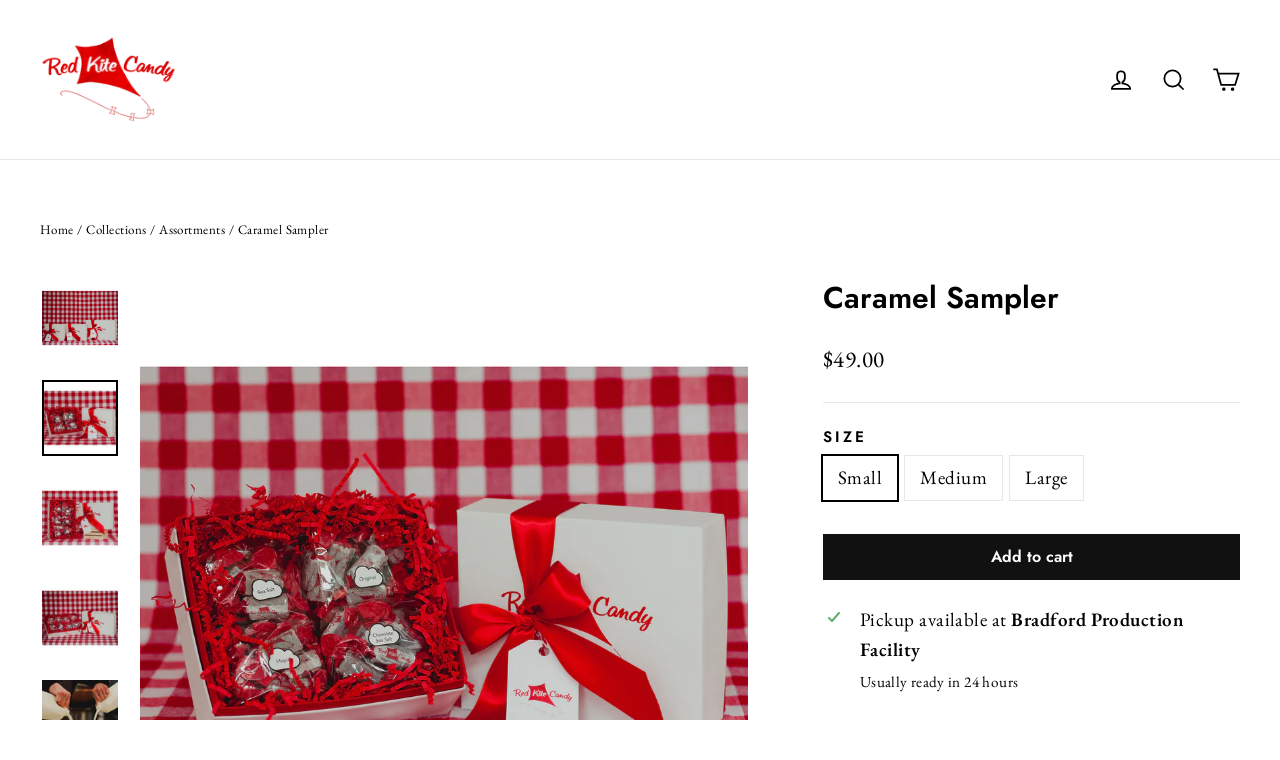

--- FILE ---
content_type: text/html; charset=utf-8
request_url: https://redkitecandy.com/collections/assortments-1/products/caramel-sampler-3
body_size: 25612
content:
<!doctype html>
<html class="no-js" lang="en" dir="ltr">
<head>
  <meta charset="utf-8">
  <meta http-equiv="X-UA-Compatible" content="IE=edge,chrome=1">
  <meta name="viewport" content="width=device-width,initial-scale=1">
  <meta name="theme-color" content="#111111">
  <link rel="canonical" href="https://redkitecandy.com/products/caramel-sampler-3">
  <link rel="preconnect" href="https://cdn.shopify.com" crossorigin>
  <link rel="preconnect" href="https://fonts.shopifycdn.com" crossorigin>
  <link rel="dns-prefetch" href="https://productreviews.shopifycdn.com">
  <link rel="dns-prefetch" href="https://ajax.googleapis.com">
  <link rel="dns-prefetch" href="https://maps.googleapis.com">
  <link rel="dns-prefetch" href="https://maps.gstatic.com"><title>Caramel Sampler
&ndash; Red Kite Candy
</title>
<meta name="description" content="Wow the caramel lovers you know with a beautiful, hand-packed assortment of our most popular caramel flavors!  Click the Contents tab for details of each size. Contents SmallGreat for one person or a small family.4 oz. (~10 pcs.) each of:- Original- Sea Salt- Maple- Chocolate Sea Salt MediumBest for a family or small o"><meta property="og:site_name" content="Red Kite Candy">
  <meta property="og:url" content="https://redkitecandy.com/products/caramel-sampler-3">
  <meta property="og:title" content="Caramel Sampler">
  <meta property="og:type" content="product">
  <meta property="og:description" content="Wow the caramel lovers you know with a beautiful, hand-packed assortment of our most popular caramel flavors!  Click the Contents tab for details of each size. Contents SmallGreat for one person or a small family.4 oz. (~10 pcs.) each of:- Original- Sea Salt- Maple- Chocolate Sea Salt MediumBest for a family or small o"><meta property="og:image" content="http://redkitecandy.com/cdn/shop/products/RedKiteNov2020-48copy.jpg?v=1605466911">
    <meta property="og:image:secure_url" content="https://redkitecandy.com/cdn/shop/products/RedKiteNov2020-48copy.jpg?v=1605466911">
    <meta property="og:image:width" content="2048">
    <meta property="og:image:height" content="2048"><meta name="twitter:site" content="@">
  <meta name="twitter:card" content="summary_large_image">
  <meta name="twitter:title" content="Caramel Sampler">
  <meta name="twitter:description" content="Wow the caramel lovers you know with a beautiful, hand-packed assortment of our most popular caramel flavors!  Click the Contents tab for details of each size. Contents SmallGreat for one person or a small family.4 oz. (~10 pcs.) each of:- Original- Sea Salt- Maple- Chocolate Sea Salt MediumBest for a family or small o">
<script async crossorigin fetchpriority="high" src="/cdn/shopifycloud/importmap-polyfill/es-modules-shim.2.4.0.js"></script>
<script type="importmap">
{
  "imports": {
    "element.base-media": "//redkitecandy.com/cdn/shop/t/49/assets/element.base-media.js?v=61305152781971747521761231562",
    "element.image.parallax": "//redkitecandy.com/cdn/shop/t/49/assets/element.image.parallax.js?v=59188309605188605141761231562",
    "element.model": "//redkitecandy.com/cdn/shop/t/49/assets/element.model.js?v=104979259955732717291761231562",
    "element.quantity-selector": "//redkitecandy.com/cdn/shop/t/49/assets/element.quantity-selector.js?v=68208048201360514121761231562",
    "element.text.rte": "//redkitecandy.com/cdn/shop/t/49/assets/element.text.rte.js?v=28194737298593644281761231562",
    "element.video": "//redkitecandy.com/cdn/shop/t/49/assets/element.video.js?v=110560105447302630031761231562",
    "is-land": "//redkitecandy.com/cdn/shop/t/49/assets/is-land.min.js?v=92343381495565747271761231563",
    "util.misc": "//redkitecandy.com/cdn/shop/t/49/assets/util.misc.js?v=117964846174238173191761231563",
    "util.product-loader": "//redkitecandy.com/cdn/shop/t/49/assets/util.product-loader.js?v=71947287259713254281761231563",
    "util.resource-loader": "//redkitecandy.com/cdn/shop/t/49/assets/util.resource-loader.js?v=81301169148003274841761231563",
    "vendor.in-view": "//redkitecandy.com/cdn/shop/t/49/assets/vendor.in-view.js?v=126891093837844970591761231563"
  }
}
</script><script type="module" src="//redkitecandy.com/cdn/shop/t/49/assets/is-land.min.js?v=92343381495565747271761231563"></script>
<style data-shopify>@font-face {
  font-family: Jost;
  font-weight: 600;
  font-style: normal;
  font-display: swap;
  src: url("//redkitecandy.com/cdn/fonts/jost/jost_n6.ec1178db7a7515114a2d84e3dd680832b7af8b99.woff2") format("woff2"),
       url("//redkitecandy.com/cdn/fonts/jost/jost_n6.b1178bb6bdd3979fef38e103a3816f6980aeaff9.woff") format("woff");
}

  @font-face {
  font-family: "EB Garamond";
  font-weight: 400;
  font-style: normal;
  font-display: swap;
  src: url("//redkitecandy.com/cdn/fonts/ebgaramond/ebgaramond_n4.f03b4ad40330b0ec2af5bb96f169ce0df8a12bc0.woff2") format("woff2"),
       url("//redkitecandy.com/cdn/fonts/ebgaramond/ebgaramond_n4.73939a8b7fe7c6b6b560b459d64db062f2ba1a29.woff") format("woff");
}


  @font-face {
  font-family: "EB Garamond";
  font-weight: 600;
  font-style: normal;
  font-display: swap;
  src: url("//redkitecandy.com/cdn/fonts/ebgaramond/ebgaramond_n6.9fbba68e5aeeda69cf315a9bd4516ff6325d7e2d.woff2") format("woff2"),
       url("//redkitecandy.com/cdn/fonts/ebgaramond/ebgaramond_n6.f6cdb210b4d532f781a8385fdcef2e74c795072f.woff") format("woff");
}

  @font-face {
  font-family: "EB Garamond";
  font-weight: 400;
  font-style: italic;
  font-display: swap;
  src: url("//redkitecandy.com/cdn/fonts/ebgaramond/ebgaramond_i4.8a8d350a4bec29823a3db2f6d6a96a056d2e3223.woff2") format("woff2"),
       url("//redkitecandy.com/cdn/fonts/ebgaramond/ebgaramond_i4.ac4f3f00b446eda80de7b499ddd9e019a66ddfe2.woff") format("woff");
}

  @font-face {
  font-family: "EB Garamond";
  font-weight: 600;
  font-style: italic;
  font-display: swap;
  src: url("//redkitecandy.com/cdn/fonts/ebgaramond/ebgaramond_i6.27c8db0faeb72f21ee8374eca2e36f39d29aeb62.woff2") format("woff2"),
       url("//redkitecandy.com/cdn/fonts/ebgaramond/ebgaramond_i6.cf00b66af0e68d9f084cefafdffdbdf60c2b776b.woff") format("woff");
}

</style><link href="//redkitecandy.com/cdn/shop/t/49/assets/theme.css?v=128105613285900123441761231582" rel="stylesheet" type="text/css" media="all" />
<style data-shopify>:root {
    --typeHeaderPrimary: Jost;
    --typeHeaderFallback: sans-serif;
    --typeHeaderSize: 30px;
    --typeHeaderWeight: 600;
    --typeHeaderLineHeight: 1.2;
    --typeHeaderSpacing: 0.0em;

    --typeBasePrimary:"EB Garamond";
    --typeBaseFallback:serif;
    --typeBaseSize: 19px;
    --typeBaseWeight: 400;
    --typeBaseLineHeight: 1.6;
    --typeBaseSpacing: 0.025em;

    --iconWeight: 4px;
    --iconLinecaps: miter;

    --animateImagesStyle: fade-in;
    --animateImagesStyleSmall: fade-in-small;
    --animateSectionsBackgroundStyle: paint-across;
    --animateSectionsTextStyle: rise-up;
    --animateSectionsTextStyleAppendOut: rise-up-out;

    --colorAnnouncement: #1c1d1d;
    --colorAnnouncementText: #fff;

    --colorBody: #ffffff;
    --colorBodyAlpha05: rgba(255, 255, 255, 0.05);
    --colorBodyDim: #f2f2f2;
    --colorBodyLightDim: #fafafa;
    --colorBodyMediumDim: #f5f5f5;

    --colorBorder: #e8e8e1;

    --colorBtnPrimary: #111111;
    --colorBtnPrimaryDim: #040404;
    --colorBtnPrimaryText: #ffffff;

    --colorCartDot: #ff4f33;

    --colorDrawers: #ffffff;
    --colorDrawersDim: #f2f2f2;
    --colorDrawerBorder: #e8e8e1;
    --colorDrawerText: #000000;
    --colorDrawerTextDarken: #000000;
    --colorDrawerButton: #111111;
    --colorDrawerButtonText: #ffffff;

    --colorFooter: #111111;
    --colorFooterText: #ffffff;
    --colorFooterTextAlpha01: rgba(255, 255, 255, 0.1);
    --colorFooterTextAlpha012: rgba(255, 255, 255, 0.12);
    --colorFooterTextAlpha06: rgba(255, 255, 255, 0.6);

    --colorHeroText: #fff;

    --colorInputBg: #ffffff;
    --colorInputBgDim: #f2f2f2;
    --colorInputBgDark: #e6e6e6;
    --colorInputText: #000000;

    --colorLink: #000000;

    --colorModalBg: rgba(0, 0, 0, 0.6);

    --colorNav: #fff;
    --colorNavText: #000000;

    --colorSalePrice: #1c1d1d;
    --colorSaleTag: #da3217;
    --colorSaleTagText: #ffffff;

    --colorTextBody: #000000;
    --colorTextBodyAlpha0025: rgba(0, 0, 0, 0.03);
    --colorTextBodyAlpha005: rgba(0, 0, 0, 0.05);
    --colorTextBodyAlpha008: rgba(0, 0, 0, 0.08);
    --colorTextBodyAlpha01: rgba(0, 0, 0, 0.1);
    --colorTextBodyAlpha035: rgba(0, 0, 0, 0.35);

    --colorSmallImageBg: #f4f4f4;
    --colorLargeImageBg: #111111;

    --urlIcoSelect: url(//redkitecandy.com/cdn/shop/t/49/assets/ico-select.svg);
    --urlIcoSelectFooter: url(//redkitecandy.com/cdn/shop/t/49/assets/ico-select-footer.svg);
    --urlIcoSelectWhite: url(//redkitecandy.com/cdn/shop/t/49/assets/ico-select-white.svg);

    --urlButtonArrowPng: url(//redkitecandy.com/cdn/shop/t/49/assets/button-arrow.png);
    --urlButtonArrow2xPng: url(//redkitecandy.com/cdn/shop/t/49/assets/button-arrow-2x.png);
    --urlButtonArrowBlackPng: url(//redkitecandy.com/cdn/shop/t/49/assets/button-arrow-black.png);
    --urlButtonArrowBlack2xPng: url(//redkitecandy.com/cdn/shop/t/49/assets/button-arrow-black-2x.png);

    --sizeChartMargin: 25px 0;
    --sizeChartIconMargin: 5px;

    --newsletterReminderPadding: 30px 35px;

    /*Shop Pay Installments*/
    --color-body-text: #000000;
    --color-body: #ffffff;
    --color-bg: #ffffff;
  }

  
.collection-hero__content:before,
  .hero__image-wrapper:before,
  .hero__media:before {
    background-image: linear-gradient(to bottom, rgba(0, 0, 0, 0.0) 0%, rgba(0, 0, 0, 0.0) 40%, rgba(0, 0, 0, 0.46) 100%);
  }

  .skrim__item-content .skrim__overlay:after {
    background-image: linear-gradient(to bottom, rgba(0, 0, 0, 0.0) 30%, rgba(0, 0, 0, 0.46) 100%);
  }

  .placeholder-content {
    background-image: linear-gradient(100deg, #f4f4f4 40%, #ececec 63%, #f4f4f4 79%);
  }</style><script>
    document.documentElement.className = document.documentElement.className.replace('no-js', 'js');

    window.theme = window.theme || {};
    theme.routes = {
      home: "/",
      cart: "/cart.js",
      cartPage: "/cart",
      cartAdd: "/cart/add.js",
      cartChange: "/cart/change.js",
      search: "/search",
      predictiveSearch: "/search/suggest"
    };
    theme.strings = {
      soldOut: "Sold Out",
      unavailable: "Unavailable",
      inStockLabel: "In stock, ready to ship",
      oneStockLabel: "Low stock - [count] item left",
      otherStockLabel: "Low stock - [count] items left",
      willNotShipUntil: "Ready to ship [date]",
      willBeInStockAfter: "Back in stock [date]",
      waitingForStock: "Backordered, shipping soon",
      cartSavings: "You're saving [savings]",
      cartEmpty: "Your cart is currently empty.",
      cartTermsConfirmation: "You must agree with the terms and conditions of sales to check out",
      searchCollections: "Collections",
      searchPages: "Pages",
      searchArticles: "Articles",
      maxQuantity: "You can only have [quantity] of [title] in your cart."
    };
    theme.settings = {
      cartType: "drawer",
      isCustomerTemplate: false,
      moneyFormat: "${{amount}}",
      predictiveSearch: true,
      predictiveSearchType: null,
      quickView: false,
      themeName: 'Motion',
      themeVersion: "11.1.0"
    };
  </script>

  <script>window.performance && window.performance.mark && window.performance.mark('shopify.content_for_header.start');</script><meta name="google-site-verification" content="U-qgj-EacNMJ7cCp8zWwMfpPEPIOGkfOmvVGR8gI-Ds">
<meta id="shopify-digital-wallet" name="shopify-digital-wallet" content="/17465939/digital_wallets/dialog">
<meta name="shopify-checkout-api-token" content="5c3eed7121ac4b350d41639adcc064ee">
<link rel="alternate" type="application/json+oembed" href="https://redkitecandy.com/products/caramel-sampler-3.oembed">
<script async="async" src="/checkouts/internal/preloads.js?locale=en-US"></script>
<link rel="preconnect" href="https://shop.app" crossorigin="anonymous">
<script async="async" src="https://shop.app/checkouts/internal/preloads.js?locale=en-US&shop_id=17465939" crossorigin="anonymous"></script>
<script id="shopify-features" type="application/json">{"accessToken":"5c3eed7121ac4b350d41639adcc064ee","betas":["rich-media-storefront-analytics"],"domain":"redkitecandy.com","predictiveSearch":true,"shopId":17465939,"locale":"en"}</script>
<script>var Shopify = Shopify || {};
Shopify.shop = "red-kite-candy.myshopify.com";
Shopify.locale = "en";
Shopify.currency = {"active":"USD","rate":"1.0"};
Shopify.country = "US";
Shopify.theme = {"name":"Updated copy of Motion","id":155090092289,"schema_name":"Motion","schema_version":"11.1.0","theme_store_id":847,"role":"main"};
Shopify.theme.handle = "null";
Shopify.theme.style = {"id":null,"handle":null};
Shopify.cdnHost = "redkitecandy.com/cdn";
Shopify.routes = Shopify.routes || {};
Shopify.routes.root = "/";</script>
<script type="module">!function(o){(o.Shopify=o.Shopify||{}).modules=!0}(window);</script>
<script>!function(o){function n(){var o=[];function n(){o.push(Array.prototype.slice.apply(arguments))}return n.q=o,n}var t=o.Shopify=o.Shopify||{};t.loadFeatures=n(),t.autoloadFeatures=n()}(window);</script>
<script>
  window.ShopifyPay = window.ShopifyPay || {};
  window.ShopifyPay.apiHost = "shop.app\/pay";
  window.ShopifyPay.redirectState = null;
</script>
<script id="shop-js-analytics" type="application/json">{"pageType":"product"}</script>
<script defer="defer" async type="module" src="//redkitecandy.com/cdn/shopifycloud/shop-js/modules/v2/client.init-shop-cart-sync_D0dqhulL.en.esm.js"></script>
<script defer="defer" async type="module" src="//redkitecandy.com/cdn/shopifycloud/shop-js/modules/v2/chunk.common_CpVO7qML.esm.js"></script>
<script type="module">
  await import("//redkitecandy.com/cdn/shopifycloud/shop-js/modules/v2/client.init-shop-cart-sync_D0dqhulL.en.esm.js");
await import("//redkitecandy.com/cdn/shopifycloud/shop-js/modules/v2/chunk.common_CpVO7qML.esm.js");

  window.Shopify.SignInWithShop?.initShopCartSync?.({"fedCMEnabled":true,"windoidEnabled":true});

</script>
<script>
  window.Shopify = window.Shopify || {};
  if (!window.Shopify.featureAssets) window.Shopify.featureAssets = {};
  window.Shopify.featureAssets['shop-js'] = {"shop-cart-sync":["modules/v2/client.shop-cart-sync_D9bwt38V.en.esm.js","modules/v2/chunk.common_CpVO7qML.esm.js"],"init-fed-cm":["modules/v2/client.init-fed-cm_BJ8NPuHe.en.esm.js","modules/v2/chunk.common_CpVO7qML.esm.js"],"init-shop-email-lookup-coordinator":["modules/v2/client.init-shop-email-lookup-coordinator_pVrP2-kG.en.esm.js","modules/v2/chunk.common_CpVO7qML.esm.js"],"shop-cash-offers":["modules/v2/client.shop-cash-offers_CNh7FWN-.en.esm.js","modules/v2/chunk.common_CpVO7qML.esm.js","modules/v2/chunk.modal_DKF6x0Jh.esm.js"],"init-shop-cart-sync":["modules/v2/client.init-shop-cart-sync_D0dqhulL.en.esm.js","modules/v2/chunk.common_CpVO7qML.esm.js"],"init-windoid":["modules/v2/client.init-windoid_DaoAelzT.en.esm.js","modules/v2/chunk.common_CpVO7qML.esm.js"],"shop-toast-manager":["modules/v2/client.shop-toast-manager_1DND8Tac.en.esm.js","modules/v2/chunk.common_CpVO7qML.esm.js"],"pay-button":["modules/v2/client.pay-button_CFeQi1r6.en.esm.js","modules/v2/chunk.common_CpVO7qML.esm.js"],"shop-button":["modules/v2/client.shop-button_Ca94MDdQ.en.esm.js","modules/v2/chunk.common_CpVO7qML.esm.js"],"shop-login-button":["modules/v2/client.shop-login-button_DPYNfp1Z.en.esm.js","modules/v2/chunk.common_CpVO7qML.esm.js","modules/v2/chunk.modal_DKF6x0Jh.esm.js"],"avatar":["modules/v2/client.avatar_BTnouDA3.en.esm.js"],"shop-follow-button":["modules/v2/client.shop-follow-button_BMKh4nJE.en.esm.js","modules/v2/chunk.common_CpVO7qML.esm.js","modules/v2/chunk.modal_DKF6x0Jh.esm.js"],"init-customer-accounts-sign-up":["modules/v2/client.init-customer-accounts-sign-up_CJXi5kRN.en.esm.js","modules/v2/client.shop-login-button_DPYNfp1Z.en.esm.js","modules/v2/chunk.common_CpVO7qML.esm.js","modules/v2/chunk.modal_DKF6x0Jh.esm.js"],"init-shop-for-new-customer-accounts":["modules/v2/client.init-shop-for-new-customer-accounts_BoBxkgWu.en.esm.js","modules/v2/client.shop-login-button_DPYNfp1Z.en.esm.js","modules/v2/chunk.common_CpVO7qML.esm.js","modules/v2/chunk.modal_DKF6x0Jh.esm.js"],"init-customer-accounts":["modules/v2/client.init-customer-accounts_DCuDTzpR.en.esm.js","modules/v2/client.shop-login-button_DPYNfp1Z.en.esm.js","modules/v2/chunk.common_CpVO7qML.esm.js","modules/v2/chunk.modal_DKF6x0Jh.esm.js"],"checkout-modal":["modules/v2/client.checkout-modal_U_3e4VxF.en.esm.js","modules/v2/chunk.common_CpVO7qML.esm.js","modules/v2/chunk.modal_DKF6x0Jh.esm.js"],"lead-capture":["modules/v2/client.lead-capture_DEgn0Z8u.en.esm.js","modules/v2/chunk.common_CpVO7qML.esm.js","modules/v2/chunk.modal_DKF6x0Jh.esm.js"],"shop-login":["modules/v2/client.shop-login_CoM5QKZ_.en.esm.js","modules/v2/chunk.common_CpVO7qML.esm.js","modules/v2/chunk.modal_DKF6x0Jh.esm.js"],"payment-terms":["modules/v2/client.payment-terms_BmrqWn8r.en.esm.js","modules/v2/chunk.common_CpVO7qML.esm.js","modules/v2/chunk.modal_DKF6x0Jh.esm.js"]};
</script>
<script id="__st">var __st={"a":17465939,"offset":-18000,"reqid":"1e8af758-3cc8-4433-948e-35bb15017b74-1764218535","pageurl":"redkitecandy.com\/collections\/assortments-1\/products\/caramel-sampler-3","u":"e2090869ca31","p":"product","rtyp":"product","rid":4766331109464};</script>
<script>window.ShopifyPaypalV4VisibilityTracking = true;</script>
<script id="captcha-bootstrap">!function(){'use strict';const t='contact',e='account',n='new_comment',o=[[t,t],['blogs',n],['comments',n],[t,'customer']],c=[[e,'customer_login'],[e,'guest_login'],[e,'recover_customer_password'],[e,'create_customer']],r=t=>t.map((([t,e])=>`form[action*='/${t}']:not([data-nocaptcha='true']) input[name='form_type'][value='${e}']`)).join(','),a=t=>()=>t?[...document.querySelectorAll(t)].map((t=>t.form)):[];function s(){const t=[...o],e=r(t);return a(e)}const i='password',u='form_key',d=['recaptcha-v3-token','g-recaptcha-response','h-captcha-response',i],f=()=>{try{return window.sessionStorage}catch{return}},m='__shopify_v',_=t=>t.elements[u];function p(t,e,n=!1){try{const o=window.sessionStorage,c=JSON.parse(o.getItem(e)),{data:r}=function(t){const{data:e,action:n}=t;return t[m]||n?{data:e,action:n}:{data:t,action:n}}(c);for(const[e,n]of Object.entries(r))t.elements[e]&&(t.elements[e].value=n);n&&o.removeItem(e)}catch(o){console.error('form repopulation failed',{error:o})}}const l='form_type',E='cptcha';function T(t){t.dataset[E]=!0}const w=window,h=w.document,L='Shopify',v='ce_forms',y='captcha';let A=!1;((t,e)=>{const n=(g='f06e6c50-85a8-45c8-87d0-21a2b65856fe',I='https://cdn.shopify.com/shopifycloud/storefront-forms-hcaptcha/ce_storefront_forms_captcha_hcaptcha.v1.5.2.iife.js',D={infoText:'Protected by hCaptcha',privacyText:'Privacy',termsText:'Terms'},(t,e,n)=>{const o=w[L][v],c=o.bindForm;if(c)return c(t,g,e,D).then(n);var r;o.q.push([[t,g,e,D],n]),r=I,A||(h.body.append(Object.assign(h.createElement('script'),{id:'captcha-provider',async:!0,src:r})),A=!0)});var g,I,D;w[L]=w[L]||{},w[L][v]=w[L][v]||{},w[L][v].q=[],w[L][y]=w[L][y]||{},w[L][y].protect=function(t,e){n(t,void 0,e),T(t)},Object.freeze(w[L][y]),function(t,e,n,w,h,L){const[v,y,A,g]=function(t,e,n){const i=e?o:[],u=t?c:[],d=[...i,...u],f=r(d),m=r(i),_=r(d.filter((([t,e])=>n.includes(e))));return[a(f),a(m),a(_),s()]}(w,h,L),I=t=>{const e=t.target;return e instanceof HTMLFormElement?e:e&&e.form},D=t=>v().includes(t);t.addEventListener('submit',(t=>{const e=I(t);if(!e)return;const n=D(e)&&!e.dataset.hcaptchaBound&&!e.dataset.recaptchaBound,o=_(e),c=g().includes(e)&&(!o||!o.value);(n||c)&&t.preventDefault(),c&&!n&&(function(t){try{if(!f())return;!function(t){const e=f();if(!e)return;const n=_(t);if(!n)return;const o=n.value;o&&e.removeItem(o)}(t);const e=Array.from(Array(32),(()=>Math.random().toString(36)[2])).join('');!function(t,e){_(t)||t.append(Object.assign(document.createElement('input'),{type:'hidden',name:u})),t.elements[u].value=e}(t,e),function(t,e){const n=f();if(!n)return;const o=[...t.querySelectorAll(`input[type='${i}']`)].map((({name:t})=>t)),c=[...d,...o],r={};for(const[a,s]of new FormData(t).entries())c.includes(a)||(r[a]=s);n.setItem(e,JSON.stringify({[m]:1,action:t.action,data:r}))}(t,e)}catch(e){console.error('failed to persist form',e)}}(e),e.submit())}));const S=(t,e)=>{t&&!t.dataset[E]&&(n(t,e.some((e=>e===t))),T(t))};for(const o of['focusin','change'])t.addEventListener(o,(t=>{const e=I(t);D(e)&&S(e,y())}));const B=e.get('form_key'),M=e.get(l),P=B&&M;t.addEventListener('DOMContentLoaded',(()=>{const t=y();if(P)for(const e of t)e.elements[l].value===M&&p(e,B);[...new Set([...A(),...v().filter((t=>'true'===t.dataset.shopifyCaptcha))])].forEach((e=>S(e,t)))}))}(h,new URLSearchParams(w.location.search),n,t,e,['guest_login'])})(!0,!0)}();</script>
<script integrity="sha256-52AcMU7V7pcBOXWImdc/TAGTFKeNjmkeM1Pvks/DTgc=" data-source-attribution="shopify.loadfeatures" defer="defer" src="//redkitecandy.com/cdn/shopifycloud/storefront/assets/storefront/load_feature-81c60534.js" crossorigin="anonymous"></script>
<script crossorigin="anonymous" defer="defer" src="//redkitecandy.com/cdn/shopifycloud/storefront/assets/shopify_pay/storefront-65b4c6d7.js?v=20250812"></script>
<script data-source-attribution="shopify.dynamic_checkout.dynamic.init">var Shopify=Shopify||{};Shopify.PaymentButton=Shopify.PaymentButton||{isStorefrontPortableWallets:!0,init:function(){window.Shopify.PaymentButton.init=function(){};var t=document.createElement("script");t.src="https://redkitecandy.com/cdn/shopifycloud/portable-wallets/latest/portable-wallets.en.js",t.type="module",document.head.appendChild(t)}};
</script>
<script data-source-attribution="shopify.dynamic_checkout.buyer_consent">
  function portableWalletsHideBuyerConsent(e){var t=document.getElementById("shopify-buyer-consent"),n=document.getElementById("shopify-subscription-policy-button");t&&n&&(t.classList.add("hidden"),t.setAttribute("aria-hidden","true"),n.removeEventListener("click",e))}function portableWalletsShowBuyerConsent(e){var t=document.getElementById("shopify-buyer-consent"),n=document.getElementById("shopify-subscription-policy-button");t&&n&&(t.classList.remove("hidden"),t.removeAttribute("aria-hidden"),n.addEventListener("click",e))}window.Shopify?.PaymentButton&&(window.Shopify.PaymentButton.hideBuyerConsent=portableWalletsHideBuyerConsent,window.Shopify.PaymentButton.showBuyerConsent=portableWalletsShowBuyerConsent);
</script>
<script data-source-attribution="shopify.dynamic_checkout.cart.bootstrap">document.addEventListener("DOMContentLoaded",(function(){function t(){return document.querySelector("shopify-accelerated-checkout-cart, shopify-accelerated-checkout")}if(t())Shopify.PaymentButton.init();else{new MutationObserver((function(e,n){t()&&(Shopify.PaymentButton.init(),n.disconnect())})).observe(document.body,{childList:!0,subtree:!0})}}));
</script>
<link id="shopify-accelerated-checkout-styles" rel="stylesheet" media="screen" href="https://redkitecandy.com/cdn/shopifycloud/portable-wallets/latest/accelerated-checkout-backwards-compat.css" crossorigin="anonymous">
<style id="shopify-accelerated-checkout-cart">
        #shopify-buyer-consent {
  margin-top: 1em;
  display: inline-block;
  width: 100%;
}

#shopify-buyer-consent.hidden {
  display: none;
}

#shopify-subscription-policy-button {
  background: none;
  border: none;
  padding: 0;
  text-decoration: underline;
  font-size: inherit;
  cursor: pointer;
}

#shopify-subscription-policy-button::before {
  box-shadow: none;
}

      </style>

<script>window.performance && window.performance.mark && window.performance.mark('shopify.content_for_header.end');</script>

  <style data-shopify>
    :root {
      --element-button-color-primary: red;
      --element-button-color-secondary: blue;
    }
  </style>

  <script src="//redkitecandy.com/cdn/shop/t/49/assets/vendor-scripts-v14.js" defer="defer"></script><script src="//redkitecandy.com/cdn/shop/t/49/assets/theme.js?v=140924482945350573091761231563" defer="defer"></script>

  <style data-shopify>
    :root {
      /* Root Variables */
      /* ========================= */
      --root-color-primary: #000000;
      --color-primary: #000000;
      --root-color-secondary: #ffffff;
      --color-secondary: #ffffff;
      --color-sale-tag: #da3217;
      --color-sale-tag-text: #ffffff;
      --color-sale-price: #1c1d1d;
      --layout-section-padding-block: 3rem;
      --layout-section-max-inline-size: 1220px;

      /* Text */
      /* ========================= */
      
      /* Body Font Styles */
      --element-text-font-family--body: "EB Garamond";
      --element-text-font-family-fallback--body: serif;
      --element-text-font-weight--body: 400;
      --element-text-letter-spacing--body: 0.025em;
      --element-text-text-transform--body: none;

      /* Body Font Sizes */
      --element-text-font-size--body: initial;
      --element-text-font-size--body-xs: 15px;
      --element-text-font-size--body-sm: 17px;
      --element-text-font-size--body-md: 19px;
      --element-text-font-size--body-lg: 21px;
      
      /* Body Line Heights */
      --element-text-line-height--body: 1.6;

      /* Heading Font Styles */
      --element-text-font-family--heading: Jost;
      --element-text-font-family-fallback--heading: sans-serif;
      --element-text-font-weight--heading: 600;
      --element-text-letter-spacing--heading: 0.0em;
      
       
      
      
      /* Heading Font Sizes */
      --element-text-font-size--heading-2xl: 46px;
      --element-text-font-size--heading-xl: 30px;
      --element-text-font-size--heading-lg: 24px;
      --element-text-font-size--heading-md: 22px;
      --element-text-font-size--heading-sm: 16px;
      --element-text-font-size--heading-xs: 14px;
      
      /* Heading Line Heights */
      --element-text-line-height--heading: 1.2;

      /* Buttons */
      /* ========================= */
      
          --element-button-radius: 0;
      

      --element-button-font-family: Jost;
      --element-button-font-family-fallback: sans-serif;
      --element-button-font-weight: 600;
      --element-button-letter-spacing: 0.0em;

       

      /* Base Color Variables */
      --element-button-color-primary: #111111;
      --element-button-color-secondary: #ffffff;
      --element-button-box-shadow: inset 0 0 0 1px #e8e8e1;
      --element-button-shade-border: 100%;

      /* Hover State Variables */
      --element-button-shade-background--hover: 0%;

      /* Focus State Variables */
      --element-button-color-focus: var(--color-focus);
    }

    .element-input {
      box-shadow: inset 0 0 0 1px #e8e8e1;
      background-color: #ffffff;
    }

    .element-input:hover {
      box-shadow: inset 0 0 0 1px #000000;
    }

    .element-input:focus {
      border: none;
      box-shadow: inset 0 0 0 1px #000000;
    }

    .element-input:focus-visible {
      border: none;
      box-shadow: inset 0 0 0 2px var(--color-focus, #4a9afc);
    }

    .element-button:hover {
      --element-button-box-shadow: inset 0 0 0 1px #000000;
    }

    product-form label.element-text:is([class*=element-text])  {
      font-family: var(--element-text-font-family--heading);
    }

    .element-radio .element-button {
      --element-button-font-family: "EB Garamond";
    }

    .element-radio input:checked ~ .element-button {
      --element-button-shade-background--active: 0%;
      --element-button-box-shadow: inset 0 0 0 2px #000000;
      --color-primary: #ffffff;
      --color-secondary: #000000;
    }

    .element-button.element-quantity-selector__button {
      --element-button-box-shadow: outset 0 0 0 1px transparent;
    }

    quantity-selector:hover .element-quantity-selector__input {
      box-shadow: inset 0 0 0 1px #000000;
    }

    @media (max-width: 768px) {
      :root {
        /* Heading Font Sizes */
        --element-text-font-size--heading-2xl: calc(46px * 0.8);
        --element-text-font-size--heading-xl: calc(30px * 0.8);
        --element-text-font-size--heading-lg: calc(24px * 0.8);
        --element-text-font-size--heading-md: calc(22px * 0.8);
        --element-text-font-size--heading-sm: calc(16px * 0.8);
        --element-text-font-size--heading-xs: calc(14px * 0.8);
      }
    }
  </style>
<link href="https://monorail-edge.shopifysvc.com" rel="dns-prefetch">
<script>(function(){if ("sendBeacon" in navigator && "performance" in window) {try {var session_token_from_headers = performance.getEntriesByType('navigation')[0].serverTiming.find(x => x.name == '_s').description;} catch {var session_token_from_headers = undefined;}var session_cookie_matches = document.cookie.match(/_shopify_s=([^;]*)/);var session_token_from_cookie = session_cookie_matches && session_cookie_matches.length === 2 ? session_cookie_matches[1] : "";var session_token = session_token_from_headers || session_token_from_cookie || "";function handle_abandonment_event(e) {var entries = performance.getEntries().filter(function(entry) {return /monorail-edge.shopifysvc.com/.test(entry.name);});if (!window.abandonment_tracked && entries.length === 0) {window.abandonment_tracked = true;var currentMs = Date.now();var navigation_start = performance.timing.navigationStart;var payload = {shop_id: 17465939,url: window.location.href,navigation_start,duration: currentMs - navigation_start,session_token,page_type: "product"};window.navigator.sendBeacon("https://monorail-edge.shopifysvc.com/v1/produce", JSON.stringify({schema_id: "online_store_buyer_site_abandonment/1.1",payload: payload,metadata: {event_created_at_ms: currentMs,event_sent_at_ms: currentMs}}));}}window.addEventListener('pagehide', handle_abandonment_event);}}());</script>
<script id="web-pixels-manager-setup">(function e(e,d,r,n,o){if(void 0===o&&(o={}),!Boolean(null===(a=null===(i=window.Shopify)||void 0===i?void 0:i.analytics)||void 0===a?void 0:a.replayQueue)){var i,a;window.Shopify=window.Shopify||{};var t=window.Shopify;t.analytics=t.analytics||{};var s=t.analytics;s.replayQueue=[],s.publish=function(e,d,r){return s.replayQueue.push([e,d,r]),!0};try{self.performance.mark("wpm:start")}catch(e){}var l=function(){var e={modern:/Edge?\/(1{2}[4-9]|1[2-9]\d|[2-9]\d{2}|\d{4,})\.\d+(\.\d+|)|Firefox\/(1{2}[4-9]|1[2-9]\d|[2-9]\d{2}|\d{4,})\.\d+(\.\d+|)|Chrom(ium|e)\/(9{2}|\d{3,})\.\d+(\.\d+|)|(Maci|X1{2}).+ Version\/(15\.\d+|(1[6-9]|[2-9]\d|\d{3,})\.\d+)([,.]\d+|)( \(\w+\)|)( Mobile\/\w+|) Safari\/|Chrome.+OPR\/(9{2}|\d{3,})\.\d+\.\d+|(CPU[ +]OS|iPhone[ +]OS|CPU[ +]iPhone|CPU IPhone OS|CPU iPad OS)[ +]+(15[._]\d+|(1[6-9]|[2-9]\d|\d{3,})[._]\d+)([._]\d+|)|Android:?[ /-](13[3-9]|1[4-9]\d|[2-9]\d{2}|\d{4,})(\.\d+|)(\.\d+|)|Android.+Firefox\/(13[5-9]|1[4-9]\d|[2-9]\d{2}|\d{4,})\.\d+(\.\d+|)|Android.+Chrom(ium|e)\/(13[3-9]|1[4-9]\d|[2-9]\d{2}|\d{4,})\.\d+(\.\d+|)|SamsungBrowser\/([2-9]\d|\d{3,})\.\d+/,legacy:/Edge?\/(1[6-9]|[2-9]\d|\d{3,})\.\d+(\.\d+|)|Firefox\/(5[4-9]|[6-9]\d|\d{3,})\.\d+(\.\d+|)|Chrom(ium|e)\/(5[1-9]|[6-9]\d|\d{3,})\.\d+(\.\d+|)([\d.]+$|.*Safari\/(?![\d.]+ Edge\/[\d.]+$))|(Maci|X1{2}).+ Version\/(10\.\d+|(1[1-9]|[2-9]\d|\d{3,})\.\d+)([,.]\d+|)( \(\w+\)|)( Mobile\/\w+|) Safari\/|Chrome.+OPR\/(3[89]|[4-9]\d|\d{3,})\.\d+\.\d+|(CPU[ +]OS|iPhone[ +]OS|CPU[ +]iPhone|CPU IPhone OS|CPU iPad OS)[ +]+(10[._]\d+|(1[1-9]|[2-9]\d|\d{3,})[._]\d+)([._]\d+|)|Android:?[ /-](13[3-9]|1[4-9]\d|[2-9]\d{2}|\d{4,})(\.\d+|)(\.\d+|)|Mobile Safari.+OPR\/([89]\d|\d{3,})\.\d+\.\d+|Android.+Firefox\/(13[5-9]|1[4-9]\d|[2-9]\d{2}|\d{4,})\.\d+(\.\d+|)|Android.+Chrom(ium|e)\/(13[3-9]|1[4-9]\d|[2-9]\d{2}|\d{4,})\.\d+(\.\d+|)|Android.+(UC? ?Browser|UCWEB|U3)[ /]?(15\.([5-9]|\d{2,})|(1[6-9]|[2-9]\d|\d{3,})\.\d+)\.\d+|SamsungBrowser\/(5\.\d+|([6-9]|\d{2,})\.\d+)|Android.+MQ{2}Browser\/(14(\.(9|\d{2,})|)|(1[5-9]|[2-9]\d|\d{3,})(\.\d+|))(\.\d+|)|K[Aa][Ii]OS\/(3\.\d+|([4-9]|\d{2,})\.\d+)(\.\d+|)/},d=e.modern,r=e.legacy,n=navigator.userAgent;return n.match(d)?"modern":n.match(r)?"legacy":"unknown"}(),u="modern"===l?"modern":"legacy",c=(null!=n?n:{modern:"",legacy:""})[u],f=function(e){return[e.baseUrl,"/wpm","/b",e.hashVersion,"modern"===e.buildTarget?"m":"l",".js"].join("")}({baseUrl:d,hashVersion:r,buildTarget:u}),m=function(e){var d=e.version,r=e.bundleTarget,n=e.surface,o=e.pageUrl,i=e.monorailEndpoint;return{emit:function(e){var a=e.status,t=e.errorMsg,s=(new Date).getTime(),l=JSON.stringify({metadata:{event_sent_at_ms:s},events:[{schema_id:"web_pixels_manager_load/3.1",payload:{version:d,bundle_target:r,page_url:o,status:a,surface:n,error_msg:t},metadata:{event_created_at_ms:s}}]});if(!i)return console&&console.warn&&console.warn("[Web Pixels Manager] No Monorail endpoint provided, skipping logging."),!1;try{return self.navigator.sendBeacon.bind(self.navigator)(i,l)}catch(e){}var u=new XMLHttpRequest;try{return u.open("POST",i,!0),u.setRequestHeader("Content-Type","text/plain"),u.send(l),!0}catch(e){return console&&console.warn&&console.warn("[Web Pixels Manager] Got an unhandled error while logging to Monorail."),!1}}}}({version:r,bundleTarget:l,surface:e.surface,pageUrl:self.location.href,monorailEndpoint:e.monorailEndpoint});try{o.browserTarget=l,function(e){var d=e.src,r=e.async,n=void 0===r||r,o=e.onload,i=e.onerror,a=e.sri,t=e.scriptDataAttributes,s=void 0===t?{}:t,l=document.createElement("script"),u=document.querySelector("head"),c=document.querySelector("body");if(l.async=n,l.src=d,a&&(l.integrity=a,l.crossOrigin="anonymous"),s)for(var f in s)if(Object.prototype.hasOwnProperty.call(s,f))try{l.dataset[f]=s[f]}catch(e){}if(o&&l.addEventListener("load",o),i&&l.addEventListener("error",i),u)u.appendChild(l);else{if(!c)throw new Error("Did not find a head or body element to append the script");c.appendChild(l)}}({src:f,async:!0,onload:function(){if(!function(){var e,d;return Boolean(null===(d=null===(e=window.Shopify)||void 0===e?void 0:e.analytics)||void 0===d?void 0:d.initialized)}()){var d=window.webPixelsManager.init(e)||void 0;if(d){var r=window.Shopify.analytics;r.replayQueue.forEach((function(e){var r=e[0],n=e[1],o=e[2];d.publishCustomEvent(r,n,o)})),r.replayQueue=[],r.publish=d.publishCustomEvent,r.visitor=d.visitor,r.initialized=!0}}},onerror:function(){return m.emit({status:"failed",errorMsg:"".concat(f," has failed to load")})},sri:function(e){var d=/^sha384-[A-Za-z0-9+/=]+$/;return"string"==typeof e&&d.test(e)}(c)?c:"",scriptDataAttributes:o}),m.emit({status:"loading"})}catch(e){m.emit({status:"failed",errorMsg:(null==e?void 0:e.message)||"Unknown error"})}}})({shopId: 17465939,storefrontBaseUrl: "https://redkitecandy.com",extensionsBaseUrl: "https://extensions.shopifycdn.com/cdn/shopifycloud/web-pixels-manager",monorailEndpoint: "https://monorail-edge.shopifysvc.com/unstable/produce_batch",surface: "storefront-renderer",enabledBetaFlags: ["2dca8a86"],webPixelsConfigList: [{"id":"63930625","eventPayloadVersion":"v1","runtimeContext":"LAX","scriptVersion":"1","type":"CUSTOM","privacyPurposes":["ANALYTICS"],"name":"Google Analytics tag (migrated)"},{"id":"shopify-app-pixel","configuration":"{}","eventPayloadVersion":"v1","runtimeContext":"STRICT","scriptVersion":"0450","apiClientId":"shopify-pixel","type":"APP","privacyPurposes":["ANALYTICS","MARKETING"]},{"id":"shopify-custom-pixel","eventPayloadVersion":"v1","runtimeContext":"LAX","scriptVersion":"0450","apiClientId":"shopify-pixel","type":"CUSTOM","privacyPurposes":["ANALYTICS","MARKETING"]}],isMerchantRequest: false,initData: {"shop":{"name":"Red Kite Candy","paymentSettings":{"currencyCode":"USD"},"myshopifyDomain":"red-kite-candy.myshopify.com","countryCode":"US","storefrontUrl":"https:\/\/redkitecandy.com"},"customer":null,"cart":null,"checkout":null,"productVariants":[{"price":{"amount":49.0,"currencyCode":"USD"},"product":{"title":"Caramel Sampler","vendor":"Red Kite Candy","id":"4766331109464","untranslatedTitle":"Caramel Sampler","url":"\/products\/caramel-sampler-3","type":""},"id":"33374476664920","image":{"src":"\/\/redkitecandy.com\/cdn\/shop\/products\/sampsmall-01.jpg?v=1605466911"},"sku":"CARM_SAMP_S","title":"Small","untranslatedTitle":"Small"},{"price":{"amount":69.0,"currencyCode":"USD"},"product":{"title":"Caramel Sampler","vendor":"Red Kite Candy","id":"4766331109464","untranslatedTitle":"Caramel Sampler","url":"\/products\/caramel-sampler-3","type":""},"id":"33374476697688","image":{"src":"\/\/redkitecandy.com\/cdn\/shop\/products\/sampmed-01.jpg?v=1605466911"},"sku":"CARM_SAMP_M","title":"Medium","untranslatedTitle":"Medium"},{"price":{"amount":89.0,"currencyCode":"USD"},"product":{"title":"Caramel Sampler","vendor":"Red Kite Candy","id":"4766331109464","untranslatedTitle":"Caramel Sampler","url":"\/products\/caramel-sampler-3","type":""},"id":"33374476730456","image":{"src":"\/\/redkitecandy.com\/cdn\/shop\/products\/samplarge-01.jpg?v=1605466911"},"sku":"CARM_SAMP_L","title":"Large","untranslatedTitle":"Large"}],"purchasingCompany":null},},"https://redkitecandy.com/cdn","ae1676cfwd2530674p4253c800m34e853cb",{"modern":"","legacy":""},{"shopId":"17465939","storefrontBaseUrl":"https:\/\/redkitecandy.com","extensionBaseUrl":"https:\/\/extensions.shopifycdn.com\/cdn\/shopifycloud\/web-pixels-manager","surface":"storefront-renderer","enabledBetaFlags":"[\"2dca8a86\"]","isMerchantRequest":"false","hashVersion":"ae1676cfwd2530674p4253c800m34e853cb","publish":"custom","events":"[[\"page_viewed\",{}],[\"product_viewed\",{\"productVariant\":{\"price\":{\"amount\":49.0,\"currencyCode\":\"USD\"},\"product\":{\"title\":\"Caramel Sampler\",\"vendor\":\"Red Kite Candy\",\"id\":\"4766331109464\",\"untranslatedTitle\":\"Caramel Sampler\",\"url\":\"\/products\/caramel-sampler-3\",\"type\":\"\"},\"id\":\"33374476664920\",\"image\":{\"src\":\"\/\/redkitecandy.com\/cdn\/shop\/products\/sampsmall-01.jpg?v=1605466911\"},\"sku\":\"CARM_SAMP_S\",\"title\":\"Small\",\"untranslatedTitle\":\"Small\"}}]]"});</script><script>
  window.ShopifyAnalytics = window.ShopifyAnalytics || {};
  window.ShopifyAnalytics.meta = window.ShopifyAnalytics.meta || {};
  window.ShopifyAnalytics.meta.currency = 'USD';
  var meta = {"product":{"id":4766331109464,"gid":"gid:\/\/shopify\/Product\/4766331109464","vendor":"Red Kite Candy","type":"","variants":[{"id":33374476664920,"price":4900,"name":"Caramel Sampler - Small","public_title":"Small","sku":"CARM_SAMP_S"},{"id":33374476697688,"price":6900,"name":"Caramel Sampler - Medium","public_title":"Medium","sku":"CARM_SAMP_M"},{"id":33374476730456,"price":8900,"name":"Caramel Sampler - Large","public_title":"Large","sku":"CARM_SAMP_L"}],"remote":false},"page":{"pageType":"product","resourceType":"product","resourceId":4766331109464}};
  for (var attr in meta) {
    window.ShopifyAnalytics.meta[attr] = meta[attr];
  }
</script>
<script class="analytics">
  (function () {
    var customDocumentWrite = function(content) {
      var jquery = null;

      if (window.jQuery) {
        jquery = window.jQuery;
      } else if (window.Checkout && window.Checkout.$) {
        jquery = window.Checkout.$;
      }

      if (jquery) {
        jquery('body').append(content);
      }
    };

    var hasLoggedConversion = function(token) {
      if (token) {
        return document.cookie.indexOf('loggedConversion=' + token) !== -1;
      }
      return false;
    }

    var setCookieIfConversion = function(token) {
      if (token) {
        var twoMonthsFromNow = new Date(Date.now());
        twoMonthsFromNow.setMonth(twoMonthsFromNow.getMonth() + 2);

        document.cookie = 'loggedConversion=' + token + '; expires=' + twoMonthsFromNow;
      }
    }

    var trekkie = window.ShopifyAnalytics.lib = window.trekkie = window.trekkie || [];
    if (trekkie.integrations) {
      return;
    }
    trekkie.methods = [
      'identify',
      'page',
      'ready',
      'track',
      'trackForm',
      'trackLink'
    ];
    trekkie.factory = function(method) {
      return function() {
        var args = Array.prototype.slice.call(arguments);
        args.unshift(method);
        trekkie.push(args);
        return trekkie;
      };
    };
    for (var i = 0; i < trekkie.methods.length; i++) {
      var key = trekkie.methods[i];
      trekkie[key] = trekkie.factory(key);
    }
    trekkie.load = function(config) {
      trekkie.config = config || {};
      trekkie.config.initialDocumentCookie = document.cookie;
      var first = document.getElementsByTagName('script')[0];
      var script = document.createElement('script');
      script.type = 'text/javascript';
      script.onerror = function(e) {
        var scriptFallback = document.createElement('script');
        scriptFallback.type = 'text/javascript';
        scriptFallback.onerror = function(error) {
                var Monorail = {
      produce: function produce(monorailDomain, schemaId, payload) {
        var currentMs = new Date().getTime();
        var event = {
          schema_id: schemaId,
          payload: payload,
          metadata: {
            event_created_at_ms: currentMs,
            event_sent_at_ms: currentMs
          }
        };
        return Monorail.sendRequest("https://" + monorailDomain + "/v1/produce", JSON.stringify(event));
      },
      sendRequest: function sendRequest(endpointUrl, payload) {
        // Try the sendBeacon API
        if (window && window.navigator && typeof window.navigator.sendBeacon === 'function' && typeof window.Blob === 'function' && !Monorail.isIos12()) {
          var blobData = new window.Blob([payload], {
            type: 'text/plain'
          });

          if (window.navigator.sendBeacon(endpointUrl, blobData)) {
            return true;
          } // sendBeacon was not successful

        } // XHR beacon

        var xhr = new XMLHttpRequest();

        try {
          xhr.open('POST', endpointUrl);
          xhr.setRequestHeader('Content-Type', 'text/plain');
          xhr.send(payload);
        } catch (e) {
          console.log(e);
        }

        return false;
      },
      isIos12: function isIos12() {
        return window.navigator.userAgent.lastIndexOf('iPhone; CPU iPhone OS 12_') !== -1 || window.navigator.userAgent.lastIndexOf('iPad; CPU OS 12_') !== -1;
      }
    };
    Monorail.produce('monorail-edge.shopifysvc.com',
      'trekkie_storefront_load_errors/1.1',
      {shop_id: 17465939,
      theme_id: 155090092289,
      app_name: "storefront",
      context_url: window.location.href,
      source_url: "//redkitecandy.com/cdn/s/trekkie.storefront.3c703df509f0f96f3237c9daa54e2777acf1a1dd.min.js"});

        };
        scriptFallback.async = true;
        scriptFallback.src = '//redkitecandy.com/cdn/s/trekkie.storefront.3c703df509f0f96f3237c9daa54e2777acf1a1dd.min.js';
        first.parentNode.insertBefore(scriptFallback, first);
      };
      script.async = true;
      script.src = '//redkitecandy.com/cdn/s/trekkie.storefront.3c703df509f0f96f3237c9daa54e2777acf1a1dd.min.js';
      first.parentNode.insertBefore(script, first);
    };
    trekkie.load(
      {"Trekkie":{"appName":"storefront","development":false,"defaultAttributes":{"shopId":17465939,"isMerchantRequest":null,"themeId":155090092289,"themeCityHash":"709932656682157993","contentLanguage":"en","currency":"USD","eventMetadataId":"f2c9d35a-f315-4650-8d18-00610605f9f7"},"isServerSideCookieWritingEnabled":true,"monorailRegion":"shop_domain","enabledBetaFlags":["f0df213a"]},"Session Attribution":{},"S2S":{"facebookCapiEnabled":false,"source":"trekkie-storefront-renderer","apiClientId":580111}}
    );

    var loaded = false;
    trekkie.ready(function() {
      if (loaded) return;
      loaded = true;

      window.ShopifyAnalytics.lib = window.trekkie;

      var originalDocumentWrite = document.write;
      document.write = customDocumentWrite;
      try { window.ShopifyAnalytics.merchantGoogleAnalytics.call(this); } catch(error) {};
      document.write = originalDocumentWrite;

      window.ShopifyAnalytics.lib.page(null,{"pageType":"product","resourceType":"product","resourceId":4766331109464,"shopifyEmitted":true});

      var match = window.location.pathname.match(/checkouts\/(.+)\/(thank_you|post_purchase)/)
      var token = match? match[1]: undefined;
      if (!hasLoggedConversion(token)) {
        setCookieIfConversion(token);
        window.ShopifyAnalytics.lib.track("Viewed Product",{"currency":"USD","variantId":33374476664920,"productId":4766331109464,"productGid":"gid:\/\/shopify\/Product\/4766331109464","name":"Caramel Sampler - Small","price":"49.00","sku":"CARM_SAMP_S","brand":"Red Kite Candy","variant":"Small","category":"","nonInteraction":true,"remote":false},undefined,undefined,{"shopifyEmitted":true});
      window.ShopifyAnalytics.lib.track("monorail:\/\/trekkie_storefront_viewed_product\/1.1",{"currency":"USD","variantId":33374476664920,"productId":4766331109464,"productGid":"gid:\/\/shopify\/Product\/4766331109464","name":"Caramel Sampler - Small","price":"49.00","sku":"CARM_SAMP_S","brand":"Red Kite Candy","variant":"Small","category":"","nonInteraction":true,"remote":false,"referer":"https:\/\/redkitecandy.com\/collections\/assortments-1\/products\/caramel-sampler-3"});
      }
    });


        var eventsListenerScript = document.createElement('script');
        eventsListenerScript.async = true;
        eventsListenerScript.src = "//redkitecandy.com/cdn/shopifycloud/storefront/assets/shop_events_listener-3da45d37.js";
        document.getElementsByTagName('head')[0].appendChild(eventsListenerScript);

})();</script>
  <script>
  if (!window.ga || (window.ga && typeof window.ga !== 'function')) {
    window.ga = function ga() {
      (window.ga.q = window.ga.q || []).push(arguments);
      if (window.Shopify && window.Shopify.analytics && typeof window.Shopify.analytics.publish === 'function') {
        window.Shopify.analytics.publish("ga_stub_called", {}, {sendTo: "google_osp_migration"});
      }
      console.error("Shopify's Google Analytics stub called with:", Array.from(arguments), "\nSee https://help.shopify.com/manual/promoting-marketing/pixels/pixel-migration#google for more information.");
    };
    if (window.Shopify && window.Shopify.analytics && typeof window.Shopify.analytics.publish === 'function') {
      window.Shopify.analytics.publish("ga_stub_initialized", {}, {sendTo: "google_osp_migration"});
    }
  }
</script>
<script
  defer
  src="https://redkitecandy.com/cdn/shopifycloud/perf-kit/shopify-perf-kit-2.1.2.min.js"
  data-application="storefront-renderer"
  data-shop-id="17465939"
  data-render-region="gcp-us-central1"
  data-page-type="product"
  data-theme-instance-id="155090092289"
  data-theme-name="Motion"
  data-theme-version="11.1.0"
  data-monorail-region="shop_domain"
  data-resource-timing-sampling-rate="10"
  data-shs="true"
  data-shs-beacon="true"
  data-shs-export-with-fetch="true"
  data-shs-logs-sample-rate="1"
></script>
</head>

<body class="template-product" data-transitions="false" data-type_header_capitalize="false" data-type_base_accent_transform="true" data-type_header_accent_transform="true" data-animate_sections="false" data-animate_underlines="false" data-animate_buttons="false" data-animate_images="false" data-animate_page_transition_style="page-fade-in-up" data-type_header_text_alignment="false" data-animate_images_style="fade-in">

  

  <a class="in-page-link visually-hidden skip-link" href="#MainContent">Skip to content</a>

  <div id="PageContainer" class="page-container">
    <div class="transition-body"><!-- BEGIN sections: header-group -->
<div id="shopify-section-sections--20491761516801__header" class="shopify-section shopify-section-group-header-group"><div id="NavDrawer" class="drawer drawer--right">
  <div class="drawer__contents">
    <div class="drawer__fixed-header">
      <div class="drawer__header appear-animation appear-delay-2">
        <div class="drawer__title"></div>
        <div class="drawer__close">
          <button type="button" class="drawer__close-button js-drawer-close">
            <svg aria-hidden="true" focusable="false" role="presentation" class="icon icon-close" viewBox="0 0 64 64"><title>icon-X</title><path d="m19 17.61 27.12 27.13m0-27.12L19 44.74"/></svg>
            <span class="icon__fallback-text">Close menu</span>
          </button>
        </div>
      </div>
    </div>
    <div class="drawer__scrollable">
      <ul class="mobile-nav" role="navigation" aria-label="Primary"><li class="mobile-nav__item appear-animation appear-delay-3">
              <a href="/account/login" class="mobile-nav__link">Log in</a>
            </li><li class="mobile-nav__spacer"></li>
      </ul>

      <ul class="no-bullets social-icons mobile-nav__social"><li>
      <a target="_blank" rel="noopener" href="instagram.com/redkitecandy" title="Red Kite Candy on Instagram">
        <svg aria-hidden="true" focusable="false" role="presentation" class="icon icon-instagram" viewBox="0 0 32 32"><title>instagram</title><path fill="#444" d="M16 3.094c4.206 0 4.7.019 6.363.094 1.538.069 2.369.325 2.925.544.738.287 1.262.625 1.813 1.175s.894 1.075 1.175 1.813c.212.556.475 1.387.544 2.925.075 1.662.094 2.156.094 6.363s-.019 4.7-.094 6.363c-.069 1.538-.325 2.369-.544 2.925-.288.738-.625 1.262-1.175 1.813s-1.075.894-1.813 1.175c-.556.212-1.387.475-2.925.544-1.663.075-2.156.094-6.363.094s-4.7-.019-6.363-.094c-1.537-.069-2.369-.325-2.925-.544-.737-.288-1.263-.625-1.813-1.175s-.894-1.075-1.175-1.813c-.212-.556-.475-1.387-.544-2.925-.075-1.663-.094-2.156-.094-6.363s.019-4.7.094-6.363c.069-1.537.325-2.369.544-2.925.287-.737.625-1.263 1.175-1.813s1.075-.894 1.813-1.175c.556-.212 1.388-.475 2.925-.544 1.662-.081 2.156-.094 6.363-.094zm0-2.838c-4.275 0-4.813.019-6.494.094-1.675.075-2.819.344-3.819.731-1.037.4-1.913.944-2.788 1.819S1.486 4.656 1.08 5.688c-.387 1-.656 2.144-.731 3.825-.075 1.675-.094 2.213-.094 6.488s.019 4.813.094 6.494c.075 1.675.344 2.819.731 3.825.4 1.038.944 1.913 1.819 2.788s1.756 1.413 2.788 1.819c1 .387 2.144.656 3.825.731s2.213.094 6.494.094 4.813-.019 6.494-.094c1.675-.075 2.819-.344 3.825-.731 1.038-.4 1.913-.944 2.788-1.819s1.413-1.756 1.819-2.788c.387-1 .656-2.144.731-3.825s.094-2.212.094-6.494-.019-4.813-.094-6.494c-.075-1.675-.344-2.819-.731-3.825-.4-1.038-.944-1.913-1.819-2.788s-1.756-1.413-2.788-1.819c-1-.387-2.144-.656-3.825-.731C20.812.275 20.275.256 16 .256z"/><path fill="#444" d="M16 7.912a8.088 8.088 0 0 0 0 16.175c4.463 0 8.087-3.625 8.087-8.088s-3.625-8.088-8.088-8.088zm0 13.338a5.25 5.25 0 1 1 0-10.5 5.25 5.25 0 1 1 0 10.5zM26.294 7.594a1.887 1.887 0 1 1-3.774.002 1.887 1.887 0 0 1 3.774-.003z"/></svg>
        <span class="icon__fallback-text">Instagram</span>
      </a>
    </li></ul>

    </div>
  </div>
</div>

  <div id="CartDrawer" class="drawer drawer--right">
    <form id="CartDrawerForm" action="/cart" method="post" novalidate class="drawer__contents" data-location="cart-drawer">
      <div class="drawer__fixed-header">
        <div class="drawer__header appear-animation appear-delay-1">
          <div class="drawer__title">Cart</div>
          <div class="drawer__close">
            <button type="button" class="drawer__close-button js-drawer-close">
              <svg aria-hidden="true" focusable="false" role="presentation" class="icon icon-close" viewBox="0 0 64 64"><title>icon-X</title><path d="m19 17.61 27.12 27.13m0-27.12L19 44.74"/></svg>
              <span class="icon__fallback-text">Close cart</span>
            </button>
          </div>
        </div>
      </div>

      <div class="drawer__inner">
        <div class="drawer__scrollable">
          <div data-products class="appear-animation appear-delay-2"></div>

          
            <div class="appear-animation appear-delay-3">
              <label for="CartNoteDrawer">Order note</label>
              <textarea name="note" class="input-full cart-notes" id="CartNoteDrawer"></textarea>
            </div>
          
        </div>

        <div class="drawer__footer appear-animation appear-delay-4">
          <div data-discounts>
            
          </div>

          <div class="cart__item-sub cart__item-row">
            <div class="cart__subtotal">Subtotal</div>
            <div data-subtotal>$0.00</div>
          </div>

          <div class="cart__item-row cart__savings text-center hide" data-savings></div>

          <div class="cart__item-row text-center ajaxcart__note">
            <small>
              Shipping, taxes, and discount codes calculated at checkout.<br />
            </small>
          </div>

          

          <div class="cart__checkout-wrapper">
            <button type="submit" name="checkout" data-terms-required="false" class="btn cart__checkout">
              Check out
            </button>

            
          </div>
        </div>
      </div>

      <div class="drawer__cart-empty appear-animation appear-delay-2">
        <div class="drawer__scrollable">
          Your cart is currently empty.
        </div>
      </div>
    </form>
  </div>

<style data-shopify>.site-nav__link,
  .site-nav__dropdown-link {
    font-size: 18px;
  }.site-header {
      border-bottom: 1px solid;
      border-bottom-color: #e8e8e1;
    }</style><div data-section-id="sections--20491761516801__header" data-section-type="header">
  <div id="HeaderWrapper" class="header-wrapper">
    <header
      id="SiteHeader"
      class="site-header site-header--heading-style"
      data-sticky="true"
      data-overlay="false">
      <div class="page-width">
        <div
          class="header-layout header-layout--left-center"
          data-logo-align="left"><div class="header-item header-item--logo"><style data-shopify>.header-item--logo,
  .header-layout--left-center .header-item--logo,
  .header-layout--left-center .header-item--icons {
    -webkit-box-flex: 0 1 80px;
    -ms-flex: 0 1 80px;
    flex: 0 1 80px;
  }

  @media only screen and (min-width: 769px) {
    .header-item--logo,
    .header-layout--left-center .header-item--logo,
    .header-layout--left-center .header-item--icons {
      -webkit-box-flex: 0 0 150px;
      -ms-flex: 0 0 150px;
      flex: 0 0 150px;
    }
  }

  .site-header__logo a {
    max-width: 80px;
  }
  .is-light .site-header__logo .logo--inverted {
    max-width: 80px;
  }
  @media only screen and (min-width: 769px) {
    .site-header__logo a {
      max-width: 150px;
    }

    .is-light .site-header__logo .logo--inverted {
      max-width: 150px;
    }
  }</style><div id="LogoContainer" class="h1 site-header__logo" itemscope itemtype="http://schema.org/Organization">
  <a
    href="/"
    itemprop="url"
    class="site-header__logo-link"
    style="padding-top: 67.81124921002738%">

    





<image-element data-aos="image-fade-in" data-aos-offset="150">


  
<img src="//redkitecandy.com/cdn/shop/files/RKC_Logo_Red_Trans_9e211757-6f67-4e68-aced-f3526e85cd7d.png?v=1630621608&amp;width=300" alt="" srcset="//redkitecandy.com/cdn/shop/files/RKC_Logo_Red_Trans_9e211757-6f67-4e68-aced-f3526e85cd7d.png?v=1630621608&amp;width=150 150w, //redkitecandy.com/cdn/shop/files/RKC_Logo_Red_Trans_9e211757-6f67-4e68-aced-f3526e85cd7d.png?v=1630621608&amp;width=300 300w" width="150" height="101.71687381504108" loading="eager" class="small--hide image-element" sizes="150px" itemprop="logo">
  


</image-element>




<image-element data-aos="image-fade-in" data-aos-offset="150">


  
<img src="//redkitecandy.com/cdn/shop/files/RKC_Logo_Red_Trans_9e211757-6f67-4e68-aced-f3526e85cd7d.png?v=1630621608&amp;width=160" alt="" srcset="//redkitecandy.com/cdn/shop/files/RKC_Logo_Red_Trans_9e211757-6f67-4e68-aced-f3526e85cd7d.png?v=1630621608&amp;width=80 80w, //redkitecandy.com/cdn/shop/files/RKC_Logo_Red_Trans_9e211757-6f67-4e68-aced-f3526e85cd7d.png?v=1630621608&amp;width=160 160w" width="150" height="101.71687381504108" loading="eager" class="medium-up--hide image-element" sizes="80px">
  


</image-element>
</a></div></div><div class="header-item header-item--navigation text-center" role="navigation" aria-label="Primary"><ul
  class="site-nav site-navigation medium-down--hide"
></ul>
</div><div class="header-item header-item--icons"><div class="site-nav site-nav--icons">
  <div class="site-nav__icons">
    
      <a class="site-nav__link site-nav__link--icon medium-down--hide" href="/account">
        <svg aria-hidden="true" focusable="false" role="presentation" class="icon icon-user" viewBox="0 0 64 64"><title>account</title><path d="M35 39.84v-2.53c3.3-1.91 6-6.66 6-11.41 0-7.63 0-13.82-9-13.82s-9 6.19-9 13.82c0 4.75 2.7 9.51 6 11.41v2.53c-10.18.85-18 6-18 12.16h42c0-6.19-7.82-11.31-18-12.16Z"/></svg>
        <span class="icon__fallback-text">
          
            Log in
          
        </span>
      </a>
    

    
      <a href="/search" class="site-nav__link site-nav__link--icon js-search-header js-no-transition">
        <svg aria-hidden="true" focusable="false" role="presentation" class="icon icon-search" viewBox="0 0 64 64"><title>icon-search</title><path d="M47.16 28.58A18.58 18.58 0 1 1 28.58 10a18.58 18.58 0 0 1 18.58 18.58ZM54 54 41.94 42"/></svg>
        <span class="icon__fallback-text">Search</span>
      </a>
    

    
      <button
        type="button"
        class="site-nav__link site-nav__link--icon js-drawer-open-nav large-up--hide"
        aria-controls="NavDrawer">
        <svg aria-hidden="true" focusable="false" role="presentation" class="icon icon-hamburger" viewBox="0 0 64 64"><title>icon-hamburger</title><path d="M7 15h51M7 32h43M7 49h51"/></svg>
        <span class="icon__fallback-text">Site navigation</span>
      </button>
    

    <a href="/cart" class="site-nav__link site-nav__link--icon js-drawer-open-cart js-no-transition" aria-controls="CartDrawer" data-icon="cart">
      <span class="cart-link"><svg aria-hidden="true" focusable="false" role="presentation" class="icon icon-cart" viewBox="0 0 64 64"><title>icon-cart</title><path d="M14 17.44h46.79l-7.94 25.61H20.96l-9.65-35.1H3"/><circle cx="27" cy="53" r="2"/><circle cx="47" cy="53" r="2"/></svg><span class="icon__fallback-text">Cart</span>
        <span class="cart-link__bubble"></span>
      </span>
    </a>
  </div>
</div>
</div>
        </div></div>
      <div class="site-header__search-container">
        <div class="site-header__search">
          <div class="page-width">
            <predictive-search data-context="header" data-enabled="true" data-dark="false">
  <div class="predictive__screen" data-screen></div>
  <form action="/search" method="get" role="search">
    <label for="Search" class="hidden-label">Search</label>
    <div class="search__input-wrap">
      <input
        class="search__input"
        id="Search"
        type="search"
        name="q"
        value=""
        role="combobox"
        aria-expanded="false"
        aria-owns="predictive-search-results"
        aria-controls="predictive-search-results"
        aria-haspopup="listbox"
        aria-autocomplete="list"
        autocorrect="off"
        autocomplete="off"
        autocapitalize="off"
        spellcheck="false"
        placeholder="Search"
        tabindex="0"
      >
      <input name="options[prefix]" type="hidden" value="last">
      <button class="btn--search" type="submit">
        <svg aria-hidden="true" focusable="false" role="presentation" class="icon icon-search" viewBox="0 0 64 64"><defs><style>.cls-1{fill:none;stroke:#000;stroke-miterlimit:10;stroke-width:2px}</style></defs><path class="cls-1" d="M47.16 28.58A18.58 18.58 0 1 1 28.58 10a18.58 18.58 0 0 1 18.58 18.58zM54 54L41.94 42"/></svg>
        <span class="icon__fallback-text">Search</span>
      </button>
    </div>

    <button class="btn--close-search">
      <svg aria-hidden="true" focusable="false" role="presentation" class="icon icon-close" viewBox="0 0 64 64"><defs><style>.cls-1{fill:none;stroke:#000;stroke-miterlimit:10;stroke-width:2px}</style></defs><path class="cls-1" d="M19 17.61l27.12 27.13m0-27.13L19 44.74"/></svg>
    </button>
    <div id="predictive-search" class="search__results" tabindex="-1"></div>
  </form>
</predictive-search>

          </div>
        </div>
      </div>
    </header>
  </div>
</div>
</div>
<!-- END sections: header-group --><!-- BEGIN sections: popup-group -->

<!-- END sections: popup-group --><main class="main-content" id="MainContent">
        <div id="shopify-section-template--20491761320193__main" class="shopify-section">
<div id="ProductSection-template--20491761320193__main"
  class="product-section"
  data-section-id="template--20491761320193__main"
  data-product-id="4766331109464"
  data-section-type="product"
  data-product-title="Caramel Sampler"
  data-product-handle="caramel-sampler-3"
  
    data-history="true"
  
  data-modal="false"><script type="application/ld+json">
  {
    "@context": "http://schema.org",
    "@type": "Product",
    "offers": [{
          "@type" : "Offer","sku": "CARM_SAMP_S","availability" : "http://schema.org/InStock",
          "price" : 49.0,
          "priceCurrency" : "USD",
          "priceValidUntil": "2025-12-06",
          "url" : "https:\/\/redkitecandy.com\/products\/caramel-sampler-3?variant=33374476664920"
        },
{
          "@type" : "Offer","sku": "CARM_SAMP_M","availability" : "http://schema.org/InStock",
          "price" : 69.0,
          "priceCurrency" : "USD",
          "priceValidUntil": "2025-12-06",
          "url" : "https:\/\/redkitecandy.com\/products\/caramel-sampler-3?variant=33374476697688"
        },
{
          "@type" : "Offer","sku": "CARM_SAMP_L","availability" : "http://schema.org/InStock",
          "price" : 89.0,
          "priceCurrency" : "USD",
          "priceValidUntil": "2025-12-06",
          "url" : "https:\/\/redkitecandy.com\/products\/caramel-sampler-3?variant=33374476730456"
        }
],
    "brand": "Red Kite Candy",
    "sku": "CARM_SAMP_S",
    "name": "Caramel Sampler",
    "description": "Wow the caramel lovers you know with a beautiful, hand-packed assortment of our most popular caramel flavors! \nClick the Contents tab for details of each size.\nContents\nSmallGreat for one person or a small family.4 oz. (~10 pcs.) each of:- Original- Sea Salt- Maple- Chocolate Sea Salt\nMediumBest for a family or small office.4 oz. (~10 pcs.) each of:- Original- Sea Salt- Maple- Chocolate Sea Salt- Vanilla Bourbon- French Toast\nLargePerfect for an office or large family.4 oz. (~10 pcs.) each of:- Original- Sea Salt- Maple- Chocolate Sea Salt- Vanilla Bourbon- French Toast- Salted Maple Pecan- Gingerbread\nNOTE: Assorted bags are grab bags. Wrappers are not labeled.___\nIngredients \u0026amp; Nutrition\nAll caramels are gluten-free by default.\nOriginal caramels:milk, sugar, brown rice syrup, cream, butter, sea salt, baking soda\nAdditions include:Sea Salt - fleur de sel (French sea salt)Maple - pure maple syrupChocolate Sea Salt - dark chocolate, cocoa butter, soy lecithin, vanillaPecan - pecansSalted Maple Pecan - sea salt, pure maple syrup, pecansFrench Toast - cinnamon, vanilla, pure maple syrup\nNutrition Facts for Original Caramels. Other flavors vary only slightly.\n",
    "category": "",
    "url": "https://redkitecandy.com/products/caramel-sampler-3","image": {
      "@type": "ImageObject",
      "url": "https://redkitecandy.com/cdn/shop/products/RedKiteNov2020-48copy_1024x1024.jpg?v=1605466911",
      "image": "https://redkitecandy.com/cdn/shop/products/RedKiteNov2020-48copy_1024x1024.jpg?v=1605466911",
      "name": "Caramel Sampler",
      "width": 1024,
      "height": 1024
    }
  }
</script>
<div class="page-content">
    <div class="page-width">


  <nav class="breadcrumb" role="navigation" aria-label="breadcrumbs">
    <a href="/" title="Back to the frontpage">Home</a>

    

      
        
          <span class="breadcrumb__divider" aria-hidden="true">/</span>
          <a href="/collections">Collections</a>
        

        <span class="breadcrumb__divider" aria-hidden="true">/</span>
        
          
          <a href="/collections/assortments-1" title="">Assortments</a>
        
      

      <span class="breadcrumb__divider" aria-hidden="true">/</span>
      Caramel Sampler

    
  </nav>



<div class="grid">
        <div class="grid__item medium-up--three-fifths product-single__sticky">
<div
    data-product-images
    data-zoom="true"
    data-has-slideshow="true">

    <div class="product__photos product__photos-template--20491761320193__main product__photos--beside">

      <div class="product__main-photos" data-aos data-product-single-media-group>
        <div
          data-product-photos
          data-zoom="true"
          class="product-slideshow"
          id="ProductPhotos-template--20491761320193__main"
        >
<div class="product-main-slide secondary-slide"
  data-index="0"
  ><div data-product-image-main class="product-image-main"><div class="image-wrap" style="height: 0; padding-bottom: 100.0%;">



<image-element data-aos="image-fade-in" data-aos-offset="150">


  

  
  <img src="//redkitecandy.com/cdn/shop/products/RedKiteNov2020-48copy.jpg?v=1605466911&width=1080"
    width="1080"
    height="1080.0"
    class="photoswipe__image
 image-element"
    loading="eager"
    alt="Caramel Sampler"
    srcset="
      //redkitecandy.com/cdn/shop/products/RedKiteNov2020-48copy.jpg?v=1605466911&width=360 360w,
    
      //redkitecandy.com/cdn/shop/products/RedKiteNov2020-48copy.jpg?v=1605466911&width=540  540w,
    
      //redkitecandy.com/cdn/shop/products/RedKiteNov2020-48copy.jpg?v=1605466911&width=720  720w,
    
      //redkitecandy.com/cdn/shop/products/RedKiteNov2020-48copy.jpg?v=1605466911&width=900  900w,
    
      //redkitecandy.com/cdn/shop/products/RedKiteNov2020-48copy.jpg?v=1605466911&width=1080  1080w,
    
"
    data-photoswipe-src="//redkitecandy.com/cdn/shop/products/RedKiteNov2020-48copy.jpg?v=1605466911&width=1800"
    data-photoswipe-width="2048"
    data-photoswipe-height="2048"
    data-index="1"
    sizes="(min-width: 769px) 60vw, 100vw"
  >


</image-element>
<button type="button" class="btn btn--no-animate btn--body btn--circle js-photoswipe__zoom product__photo-zoom">
            <svg aria-hidden="true" focusable="false" role="presentation" class="icon icon-search" viewBox="0 0 64 64"><title>icon-search</title><path d="M47.16 28.58A18.58 18.58 0 1 1 28.58 10a18.58 18.58 0 0 1 18.58 18.58ZM54 54 41.94 42"/></svg>
            <span class="icon__fallback-text">Close (esc)</span>
          </button></div></div>

</div>

<div class="product-main-slide secondary-slide"
  data-index="1"
  ><div data-product-image-main class="product-image-main"><div class="image-wrap" style="height: 0; padding-bottom: 100.0%;">



<image-element data-aos="image-fade-in" data-aos-offset="150">


  

  
  <img src="//redkitecandy.com/cdn/shop/products/sampfam-01.jpg?v=1605466911&width=1080"
    width="1080"
    height="1080.0"
    class="photoswipe__image
 image-element"
    loading="eager"
    alt="Caramel Sampler"
    srcset="
      //redkitecandy.com/cdn/shop/products/sampfam-01.jpg?v=1605466911&width=360 360w,
    
      //redkitecandy.com/cdn/shop/products/sampfam-01.jpg?v=1605466911&width=540  540w,
    
      //redkitecandy.com/cdn/shop/products/sampfam-01.jpg?v=1605466911&width=720  720w,
    
      //redkitecandy.com/cdn/shop/products/sampfam-01.jpg?v=1605466911&width=900  900w,
    
      //redkitecandy.com/cdn/shop/products/sampfam-01.jpg?v=1605466911&width=1080  1080w,
    
"
    data-photoswipe-src="//redkitecandy.com/cdn/shop/products/sampfam-01.jpg?v=1605466911&width=1800"
    data-photoswipe-width="2048"
    data-photoswipe-height="2048"
    data-index="2"
    sizes="(min-width: 769px) 60vw, 100vw"
  >


</image-element>
<button type="button" class="btn btn--no-animate btn--body btn--circle js-photoswipe__zoom product__photo-zoom">
            <svg aria-hidden="true" focusable="false" role="presentation" class="icon icon-search" viewBox="0 0 64 64"><title>icon-search</title><path d="M47.16 28.58A18.58 18.58 0 1 1 28.58 10a18.58 18.58 0 0 1 18.58 18.58ZM54 54 41.94 42"/></svg>
            <span class="icon__fallback-text">Close (esc)</span>
          </button></div></div>

</div>

<div class="product-main-slide starting-slide"
  data-index="2"
  ><div data-product-image-main class="product-image-main"><div class="image-wrap" style="height: 0; padding-bottom: 100.0%;">



<image-element data-aos="image-fade-in" data-aos-offset="150">


  

  
  <img src="//redkitecandy.com/cdn/shop/products/sampsmall-01.jpg?v=1605466911&width=1080"
    width="1080"
    height="1080.0"
    class="photoswipe__image
 image-element"
    loading="eager"
    alt="Caramel Sampler"
    srcset="
      //redkitecandy.com/cdn/shop/products/sampsmall-01.jpg?v=1605466911&width=360 360w,
    
      //redkitecandy.com/cdn/shop/products/sampsmall-01.jpg?v=1605466911&width=540  540w,
    
      //redkitecandy.com/cdn/shop/products/sampsmall-01.jpg?v=1605466911&width=720  720w,
    
      //redkitecandy.com/cdn/shop/products/sampsmall-01.jpg?v=1605466911&width=900  900w,
    
      //redkitecandy.com/cdn/shop/products/sampsmall-01.jpg?v=1605466911&width=1080  1080w,
    
"
    data-photoswipe-src="//redkitecandy.com/cdn/shop/products/sampsmall-01.jpg?v=1605466911&width=1800"
    data-photoswipe-width="2048"
    data-photoswipe-height="2048"
    data-index="3"
    sizes="(min-width: 769px) 60vw, 100vw"
  >


</image-element>
<button type="button" class="btn btn--no-animate btn--body btn--circle js-photoswipe__zoom product__photo-zoom">
            <svg aria-hidden="true" focusable="false" role="presentation" class="icon icon-search" viewBox="0 0 64 64"><title>icon-search</title><path d="M47.16 28.58A18.58 18.58 0 1 1 28.58 10a18.58 18.58 0 0 1 18.58 18.58ZM54 54 41.94 42"/></svg>
            <span class="icon__fallback-text">Close (esc)</span>
          </button></div></div>

</div>

<div class="product-main-slide secondary-slide"
  data-index="3"
  ><div data-product-image-main class="product-image-main"><div class="image-wrap" style="height: 0; padding-bottom: 100.0%;">



<image-element data-aos="image-fade-in" data-aos-offset="150">


  

  
  <img src="//redkitecandy.com/cdn/shop/products/sampmed-01.jpg?v=1605466911&width=1080"
    width="1080"
    height="1080.0"
    class="photoswipe__image
 image-element"
    loading="eager"
    alt="Caramel Sampler"
    srcset="
      //redkitecandy.com/cdn/shop/products/sampmed-01.jpg?v=1605466911&width=360 360w,
    
      //redkitecandy.com/cdn/shop/products/sampmed-01.jpg?v=1605466911&width=540  540w,
    
      //redkitecandy.com/cdn/shop/products/sampmed-01.jpg?v=1605466911&width=720  720w,
    
      //redkitecandy.com/cdn/shop/products/sampmed-01.jpg?v=1605466911&width=900  900w,
    
      //redkitecandy.com/cdn/shop/products/sampmed-01.jpg?v=1605466911&width=1080  1080w,
    
"
    data-photoswipe-src="//redkitecandy.com/cdn/shop/products/sampmed-01.jpg?v=1605466911&width=1800"
    data-photoswipe-width="2048"
    data-photoswipe-height="2048"
    data-index="4"
    sizes="(min-width: 769px) 60vw, 100vw"
  >


</image-element>
<button type="button" class="btn btn--no-animate btn--body btn--circle js-photoswipe__zoom product__photo-zoom">
            <svg aria-hidden="true" focusable="false" role="presentation" class="icon icon-search" viewBox="0 0 64 64"><title>icon-search</title><path d="M47.16 28.58A18.58 18.58 0 1 1 28.58 10a18.58 18.58 0 0 1 18.58 18.58ZM54 54 41.94 42"/></svg>
            <span class="icon__fallback-text">Close (esc)</span>
          </button></div></div>

</div>

<div class="product-main-slide secondary-slide"
  data-index="4"
  ><div data-product-image-main class="product-image-main"><div class="image-wrap" style="height: 0; padding-bottom: 100.0%;">



<image-element data-aos="image-fade-in" data-aos-offset="150">


  

  
  <img src="//redkitecandy.com/cdn/shop/products/samplarge-01.jpg?v=1605466911&width=1080"
    width="1080"
    height="1080.0"
    class="photoswipe__image
 image-element"
    loading="eager"
    alt="Caramel Sampler"
    srcset="
      //redkitecandy.com/cdn/shop/products/samplarge-01.jpg?v=1605466911&width=360 360w,
    
      //redkitecandy.com/cdn/shop/products/samplarge-01.jpg?v=1605466911&width=540  540w,
    
      //redkitecandy.com/cdn/shop/products/samplarge-01.jpg?v=1605466911&width=720  720w,
    
      //redkitecandy.com/cdn/shop/products/samplarge-01.jpg?v=1605466911&width=900  900w,
    
      //redkitecandy.com/cdn/shop/products/samplarge-01.jpg?v=1605466911&width=1080  1080w,
    
"
    data-photoswipe-src="//redkitecandy.com/cdn/shop/products/samplarge-01.jpg?v=1605466911&width=1800"
    data-photoswipe-width="2048"
    data-photoswipe-height="2048"
    data-index="5"
    sizes="(min-width: 769px) 60vw, 100vw"
  >


</image-element>
<button type="button" class="btn btn--no-animate btn--body btn--circle js-photoswipe__zoom product__photo-zoom">
            <svg aria-hidden="true" focusable="false" role="presentation" class="icon icon-search" viewBox="0 0 64 64"><title>icon-search</title><path d="M47.16 28.58A18.58 18.58 0 1 1 28.58 10a18.58 18.58 0 0 1 18.58 18.58ZM54 54 41.94 42"/></svg>
            <span class="icon__fallback-text">Close (esc)</span>
          </button></div></div>

</div>

<div class="product-main-slide secondary-slide"
  data-index="5"
  ><div data-product-image-main class="product-image-main"><div class="image-wrap" style="height: 0; padding-bottom: 100.0%;">



<image-element data-aos="image-fade-in" data-aos-offset="150">


  

  
  <img src="//redkitecandy.com/cdn/shop/products/RKCEdited-3copy.jpg?v=1605466911&width=1080"
    width="1080"
    height="1080.0"
    class="photoswipe__image
 image-element"
    loading="eager"
    alt="Caramel Sampler"
    srcset="
      //redkitecandy.com/cdn/shop/products/RKCEdited-3copy.jpg?v=1605466911&width=360 360w,
    
      //redkitecandy.com/cdn/shop/products/RKCEdited-3copy.jpg?v=1605466911&width=540  540w,
    
      //redkitecandy.com/cdn/shop/products/RKCEdited-3copy.jpg?v=1605466911&width=720  720w,
    
      //redkitecandy.com/cdn/shop/products/RKCEdited-3copy.jpg?v=1605466911&width=900  900w,
    
      //redkitecandy.com/cdn/shop/products/RKCEdited-3copy.jpg?v=1605466911&width=1080  1080w,
    
"
    data-photoswipe-src="//redkitecandy.com/cdn/shop/products/RKCEdited-3copy.jpg?v=1605466911&width=1800"
    data-photoswipe-width="1463"
    data-photoswipe-height="1463"
    data-index="6"
    sizes="(min-width: 769px) 60vw, 100vw"
  >


</image-element>
<button type="button" class="btn btn--no-animate btn--body btn--circle js-photoswipe__zoom product__photo-zoom">
            <svg aria-hidden="true" focusable="false" role="presentation" class="icon icon-search" viewBox="0 0 64 64"><title>icon-search</title><path d="M47.16 28.58A18.58 18.58 0 1 1 28.58 10a18.58 18.58 0 0 1 18.58 18.58ZM54 54 41.94 42"/></svg>
            <span class="icon__fallback-text">Close (esc)</span>
          </button></div></div>

</div>

<div class="product-main-slide secondary-slide"
  data-index="6"
  ><div data-product-image-main class="product-image-main"><div class="image-wrap" style="height: 0; padding-bottom: 100.0%;">



<image-element data-aos="image-fade-in" data-aos-offset="150">


  

  
  <img src="//redkitecandy.com/cdn/shop/products/RKCEdited-11copy.jpg?v=1605466911&width=1080"
    width="1080"
    height="1080.0"
    class="photoswipe__image
 image-element"
    loading="eager"
    alt="Caramel Sampler"
    srcset="
      //redkitecandy.com/cdn/shop/products/RKCEdited-11copy.jpg?v=1605466911&width=360 360w,
    
      //redkitecandy.com/cdn/shop/products/RKCEdited-11copy.jpg?v=1605466911&width=540  540w,
    
      //redkitecandy.com/cdn/shop/products/RKCEdited-11copy.jpg?v=1605466911&width=720  720w,
    
      //redkitecandy.com/cdn/shop/products/RKCEdited-11copy.jpg?v=1605466911&width=900  900w,
    
      //redkitecandy.com/cdn/shop/products/RKCEdited-11copy.jpg?v=1605466911&width=1080  1080w,
    
"
    data-photoswipe-src="//redkitecandy.com/cdn/shop/products/RKCEdited-11copy.jpg?v=1605466911&width=1800"
    data-photoswipe-width="2048"
    data-photoswipe-height="2048"
    data-index="7"
    sizes="(min-width: 769px) 60vw, 100vw"
  >


</image-element>
<button type="button" class="btn btn--no-animate btn--body btn--circle js-photoswipe__zoom product__photo-zoom">
            <svg aria-hidden="true" focusable="false" role="presentation" class="icon icon-search" viewBox="0 0 64 64"><title>icon-search</title><path d="M47.16 28.58A18.58 18.58 0 1 1 28.58 10a18.58 18.58 0 0 1 18.58 18.58ZM54 54 41.94 42"/></svg>
            <span class="icon__fallback-text">Close (esc)</span>
          </button></div></div>

</div>

<div class="product-main-slide secondary-slide"
  data-index="7"
  ><div data-product-image-main class="product-image-main"><div class="image-wrap" style="height: 0; padding-bottom: 100.0%;">



<image-element data-aos="image-fade-in" data-aos-offset="150">


  

  
  <img src="//redkitecandy.com/cdn/shop/products/RKCEdited-33copy_0ff730e8-052d-4668-90d0-48d0d64746b3.jpg?v=1605466911&width=1080"
    width="1080"
    height="1080.0"
    class="photoswipe__image
 image-element"
    loading="eager"
    alt="Caramel Sampler"
    srcset="
      //redkitecandy.com/cdn/shop/products/RKCEdited-33copy_0ff730e8-052d-4668-90d0-48d0d64746b3.jpg?v=1605466911&width=360 360w,
    
      //redkitecandy.com/cdn/shop/products/RKCEdited-33copy_0ff730e8-052d-4668-90d0-48d0d64746b3.jpg?v=1605466911&width=540  540w,
    
      //redkitecandy.com/cdn/shop/products/RKCEdited-33copy_0ff730e8-052d-4668-90d0-48d0d64746b3.jpg?v=1605466911&width=720  720w,
    
      //redkitecandy.com/cdn/shop/products/RKCEdited-33copy_0ff730e8-052d-4668-90d0-48d0d64746b3.jpg?v=1605466911&width=900  900w,
    
      //redkitecandy.com/cdn/shop/products/RKCEdited-33copy_0ff730e8-052d-4668-90d0-48d0d64746b3.jpg?v=1605466911&width=1080  1080w,
    
"
    data-photoswipe-src="//redkitecandy.com/cdn/shop/products/RKCEdited-33copy_0ff730e8-052d-4668-90d0-48d0d64746b3.jpg?v=1605466911&width=1800"
    data-photoswipe-width="2048"
    data-photoswipe-height="2048"
    data-index="8"
    sizes="(min-width: 769px) 60vw, 100vw"
  >


</image-element>
<button type="button" class="btn btn--no-animate btn--body btn--circle js-photoswipe__zoom product__photo-zoom">
            <svg aria-hidden="true" focusable="false" role="presentation" class="icon icon-search" viewBox="0 0 64 64"><title>icon-search</title><path d="M47.16 28.58A18.58 18.58 0 1 1 28.58 10a18.58 18.58 0 0 1 18.58 18.58ZM54 54 41.94 42"/></svg>
            <span class="icon__fallback-text">Close (esc)</span>
          </button></div></div>

</div>

<div class="product-main-slide secondary-slide"
  data-index="8"
  ><div data-product-image-main class="product-image-main"><div class="image-wrap" style="height: 0; padding-bottom: 100.0%;">



<image-element data-aos="image-fade-in" data-aos-offset="150">


  

  
  <img src="//redkitecandy.com/cdn/shop/products/RKCEdited-73_a83eaedd-fffd-410e-80f9-e29d11483bd5.jpg?v=1605466911&width=1080"
    width="1080"
    height="1080.0"
    class="photoswipe__image
 image-element"
    loading="eager"
    alt="Caramel Sampler"
    srcset="
      //redkitecandy.com/cdn/shop/products/RKCEdited-73_a83eaedd-fffd-410e-80f9-e29d11483bd5.jpg?v=1605466911&width=360 360w,
    
      //redkitecandy.com/cdn/shop/products/RKCEdited-73_a83eaedd-fffd-410e-80f9-e29d11483bd5.jpg?v=1605466911&width=540  540w,
    
      //redkitecandy.com/cdn/shop/products/RKCEdited-73_a83eaedd-fffd-410e-80f9-e29d11483bd5.jpg?v=1605466911&width=720  720w,
    
      //redkitecandy.com/cdn/shop/products/RKCEdited-73_a83eaedd-fffd-410e-80f9-e29d11483bd5.jpg?v=1605466911&width=900  900w,
    
      //redkitecandy.com/cdn/shop/products/RKCEdited-73_a83eaedd-fffd-410e-80f9-e29d11483bd5.jpg?v=1605466911&width=1080  1080w,
    
"
    data-photoswipe-src="//redkitecandy.com/cdn/shop/products/RKCEdited-73_a83eaedd-fffd-410e-80f9-e29d11483bd5.jpg?v=1605466911&width=1800"
    data-photoswipe-width="2048"
    data-photoswipe-height="2048"
    data-index="9"
    sizes="(min-width: 769px) 60vw, 100vw"
  >


</image-element>
<button type="button" class="btn btn--no-animate btn--body btn--circle js-photoswipe__zoom product__photo-zoom">
            <svg aria-hidden="true" focusable="false" role="presentation" class="icon icon-search" viewBox="0 0 64 64"><title>icon-search</title><path d="M47.16 28.58A18.58 18.58 0 1 1 28.58 10a18.58 18.58 0 0 1 18.58 18.58ZM54 54 41.94 42"/></svg>
            <span class="icon__fallback-text">Close (esc)</span>
          </button></div></div>

</div>

<div class="product-main-slide secondary-slide"
  data-index="9"
  ><div data-product-image-main class="product-image-main"><div class="image-wrap" style="height: 0; padding-bottom: 100.0%;">



<image-element data-aos="image-fade-in" data-aos-offset="150">


  

  
  <img src="//redkitecandy.com/cdn/shop/products/RKCEdited-60_4b44e0dd-cbbb-4595-8a25-4dfba7d56331.jpg?v=1605466911&width=1080"
    width="1080"
    height="1080.0"
    class="photoswipe__image
 image-element"
    loading="eager"
    alt="Caramel Sampler"
    srcset="
      //redkitecandy.com/cdn/shop/products/RKCEdited-60_4b44e0dd-cbbb-4595-8a25-4dfba7d56331.jpg?v=1605466911&width=360 360w,
    
      //redkitecandy.com/cdn/shop/products/RKCEdited-60_4b44e0dd-cbbb-4595-8a25-4dfba7d56331.jpg?v=1605466911&width=540  540w,
    
      //redkitecandy.com/cdn/shop/products/RKCEdited-60_4b44e0dd-cbbb-4595-8a25-4dfba7d56331.jpg?v=1605466911&width=720  720w,
    
      //redkitecandy.com/cdn/shop/products/RKCEdited-60_4b44e0dd-cbbb-4595-8a25-4dfba7d56331.jpg?v=1605466911&width=900  900w,
    
      //redkitecandy.com/cdn/shop/products/RKCEdited-60_4b44e0dd-cbbb-4595-8a25-4dfba7d56331.jpg?v=1605466911&width=1080  1080w,
    
"
    data-photoswipe-src="//redkitecandy.com/cdn/shop/products/RKCEdited-60_4b44e0dd-cbbb-4595-8a25-4dfba7d56331.jpg?v=1605466911&width=1800"
    data-photoswipe-width="2048"
    data-photoswipe-height="2048"
    data-index="10"
    sizes="(min-width: 769px) 60vw, 100vw"
  >


</image-element>
<button type="button" class="btn btn--no-animate btn--body btn--circle js-photoswipe__zoom product__photo-zoom">
            <svg aria-hidden="true" focusable="false" role="presentation" class="icon icon-search" viewBox="0 0 64 64"><title>icon-search</title><path d="M47.16 28.58A18.58 18.58 0 1 1 28.58 10a18.58 18.58 0 0 1 18.58 18.58ZM54 54 41.94 42"/></svg>
            <span class="icon__fallback-text">Close (esc)</span>
          </button></div></div>

</div>

<div class="product-main-slide secondary-slide"
  data-index="10"
  ><div data-product-image-main class="product-image-main"><div class="image-wrap" style="height: 0; padding-bottom: 100.0%;">



<image-element data-aos="image-fade-in" data-aos-offset="150">


  

  
  <img src="//redkitecandy.com/cdn/shop/products/RKCEdited-64_071d90d8-b9ca-46f2-924b-60797eed5694.jpg?v=1605466911&width=1080"
    width="1080"
    height="1080.0"
    class="photoswipe__image
 image-element"
    loading="eager"
    alt="Caramel Sampler"
    srcset="
      //redkitecandy.com/cdn/shop/products/RKCEdited-64_071d90d8-b9ca-46f2-924b-60797eed5694.jpg?v=1605466911&width=360 360w,
    
      //redkitecandy.com/cdn/shop/products/RKCEdited-64_071d90d8-b9ca-46f2-924b-60797eed5694.jpg?v=1605466911&width=540  540w,
    
      //redkitecandy.com/cdn/shop/products/RKCEdited-64_071d90d8-b9ca-46f2-924b-60797eed5694.jpg?v=1605466911&width=720  720w,
    
      //redkitecandy.com/cdn/shop/products/RKCEdited-64_071d90d8-b9ca-46f2-924b-60797eed5694.jpg?v=1605466911&width=900  900w,
    
      //redkitecandy.com/cdn/shop/products/RKCEdited-64_071d90d8-b9ca-46f2-924b-60797eed5694.jpg?v=1605466911&width=1080  1080w,
    
"
    data-photoswipe-src="//redkitecandy.com/cdn/shop/products/RKCEdited-64_071d90d8-b9ca-46f2-924b-60797eed5694.jpg?v=1605466911&width=1800"
    data-photoswipe-width="2048"
    data-photoswipe-height="2048"
    data-index="11"
    sizes="(min-width: 769px) 60vw, 100vw"
  >


</image-element>
<button type="button" class="btn btn--no-animate btn--body btn--circle js-photoswipe__zoom product__photo-zoom">
            <svg aria-hidden="true" focusable="false" role="presentation" class="icon icon-search" viewBox="0 0 64 64"><title>icon-search</title><path d="M47.16 28.58A18.58 18.58 0 1 1 28.58 10a18.58 18.58 0 0 1 18.58 18.58ZM54 54 41.94 42"/></svg>
            <span class="icon__fallback-text">Close (esc)</span>
          </button></div></div>

</div>
</div><div class="product__photo-dots product__photo-dots--template--20491761320193__main"></div>
      </div>

      <div
        data-product-thumbs
        class="product__thumbs product__thumbs--beside"
        data-position="beside"
        data-aos><div class="product__thumbs--scroller"><div class="product__thumb-item"
                data-index="0"
                >

                <a
                  href="//redkitecandy.com/cdn/shop/products/RedKiteNov2020-48copy_1800x1800.jpg?v=1605466911"
                  data-product-thumb
                  class="product__thumb js-no-transition"
                  data-index="0"
                  data-id="14936785649844">
                  <div class="image-wrap image-wrap__thumbnail" style="height: 0; padding-bottom: 100.0%;">



<image-element data-aos="image-fade-in" data-aos-offset="150">


  
<img src="//redkitecandy.com/cdn/shop/products/RedKiteNov2020-48copy.jpg?v=1605466911&amp;width=540" alt="Caramel Sampler" srcset="//redkitecandy.com/cdn/shop/products/RedKiteNov2020-48copy.jpg?v=1605466911&amp;width=100 100w, //redkitecandy.com/cdn/shop/products/RedKiteNov2020-48copy.jpg?v=1605466911&amp;width=360 360w, //redkitecandy.com/cdn/shop/products/RedKiteNov2020-48copy.jpg?v=1605466911&amp;width=540 540w" width="540" height="540.0" loading="eager" class="appear-delay-3
 image-element" sizes="(min-width: 769px) 80px, 100vw">
  


</image-element>
</div>
                </a>

              </div><div class="product__thumb-item"
                data-index="1"
                >

                <a
                  href="//redkitecandy.com/cdn/shop/products/sampfam-01_1800x1800.jpg?v=1605466911"
                  data-product-thumb
                  class="product__thumb js-no-transition"
                  data-index="1"
                  data-id="14936770379956">
                  <div class="image-wrap image-wrap__thumbnail" style="height: 0; padding-bottom: 100.0%;">



<image-element data-aos="image-fade-in" data-aos-offset="150">


  
<img src="//redkitecandy.com/cdn/shop/products/sampfam-01.jpg?v=1605466911&amp;width=540" alt="Caramel Sampler" srcset="//redkitecandy.com/cdn/shop/products/sampfam-01.jpg?v=1605466911&amp;width=100 100w, //redkitecandy.com/cdn/shop/products/sampfam-01.jpg?v=1605466911&amp;width=360 360w, //redkitecandy.com/cdn/shop/products/sampfam-01.jpg?v=1605466911&amp;width=540 540w" width="540" height="540.0" loading="eager" class="appear-delay-6
 image-element" sizes="(min-width: 769px) 80px, 100vw">
  


</image-element>
</div>
                </a>

              </div><div class="product__thumb-item"
                data-index="2"
                >

                <a
                  href="//redkitecandy.com/cdn/shop/products/sampsmall-01_1800x1800.jpg?v=1605466911"
                  data-product-thumb
                  class="product__thumb js-no-transition"
                  data-index="2"
                  data-id="14936770478260">
                  <div class="image-wrap image-wrap__thumbnail" style="height: 0; padding-bottom: 100.0%;">



<image-element data-aos="image-fade-in" data-aos-offset="150">


  
<img src="//redkitecandy.com/cdn/shop/products/sampsmall-01.jpg?v=1605466911&amp;width=540" alt="Caramel Sampler" srcset="//redkitecandy.com/cdn/shop/products/sampsmall-01.jpg?v=1605466911&amp;width=100 100w, //redkitecandy.com/cdn/shop/products/sampsmall-01.jpg?v=1605466911&amp;width=360 360w, //redkitecandy.com/cdn/shop/products/sampsmall-01.jpg?v=1605466911&amp;width=540 540w" width="540" height="540.0" loading="eager" class="appear-delay-9
 image-element" sizes="(min-width: 769px) 80px, 100vw">
  


</image-element>
</div>
                </a>

              </div><div class="product__thumb-item"
                data-index="3"
                >

                <a
                  href="//redkitecandy.com/cdn/shop/products/sampmed-01_1800x1800.jpg?v=1605466911"
                  data-product-thumb
                  class="product__thumb js-no-transition"
                  data-index="3"
                  data-id="14936770445492">
                  <div class="image-wrap image-wrap__thumbnail" style="height: 0; padding-bottom: 100.0%;">



<image-element data-aos="image-fade-in" data-aos-offset="150">


  
<img src="//redkitecandy.com/cdn/shop/products/sampmed-01.jpg?v=1605466911&amp;width=540" alt="Caramel Sampler" srcset="//redkitecandy.com/cdn/shop/products/sampmed-01.jpg?v=1605466911&amp;width=100 100w, //redkitecandy.com/cdn/shop/products/sampmed-01.jpg?v=1605466911&amp;width=360 360w, //redkitecandy.com/cdn/shop/products/sampmed-01.jpg?v=1605466911&amp;width=540 540w" width="540" height="540.0" loading="eager" class="appear-delay-12
 image-element" sizes="(min-width: 769px) 80px, 100vw">
  


</image-element>
</div>
                </a>

              </div><div class="product__thumb-item"
                data-index="4"
                >

                <a
                  href="//redkitecandy.com/cdn/shop/products/samplarge-01_1800x1800.jpg?v=1605466911"
                  data-product-thumb
                  class="product__thumb js-no-transition"
                  data-index="4"
                  data-id="14936770412724">
                  <div class="image-wrap image-wrap__thumbnail" style="height: 0; padding-bottom: 100.0%;">



<image-element data-aos="image-fade-in" data-aos-offset="150">


  
<img src="//redkitecandy.com/cdn/shop/products/samplarge-01.jpg?v=1605466911&amp;width=540" alt="Caramel Sampler" srcset="//redkitecandy.com/cdn/shop/products/samplarge-01.jpg?v=1605466911&amp;width=100 100w, //redkitecandy.com/cdn/shop/products/samplarge-01.jpg?v=1605466911&amp;width=360 360w, //redkitecandy.com/cdn/shop/products/samplarge-01.jpg?v=1605466911&amp;width=540 540w" width="540" height="540.0" loading="eager" class="appear-delay-15
 image-element" sizes="(min-width: 769px) 80px, 100vw">
  


</image-element>
</div>
                </a>

              </div><div class="product__thumb-item"
                data-index="5"
                >

                <a
                  href="//redkitecandy.com/cdn/shop/products/RKCEdited-3copy_1800x1800.jpg?v=1605466911"
                  data-product-thumb
                  class="product__thumb js-no-transition"
                  data-index="5"
                  data-id="14936770216116">
                  <div class="image-wrap image-wrap__thumbnail" style="height: 0; padding-bottom: 100.0%;">



<image-element data-aos="image-fade-in" data-aos-offset="150">


  
<img src="//redkitecandy.com/cdn/shop/products/RKCEdited-3copy.jpg?v=1605466911&amp;width=540" alt="Caramel Sampler" srcset="//redkitecandy.com/cdn/shop/products/RKCEdited-3copy.jpg?v=1605466911&amp;width=100 100w, //redkitecandy.com/cdn/shop/products/RKCEdited-3copy.jpg?v=1605466911&amp;width=360 360w, //redkitecandy.com/cdn/shop/products/RKCEdited-3copy.jpg?v=1605466911&amp;width=540 540w" width="540" height="540.0" loading="eager" class="appear-delay-18
 image-element" sizes="(min-width: 769px) 80px, 100vw">
  


</image-element>
</div>
                </a>

              </div><div class="product__thumb-item"
                data-index="6"
                >

                <a
                  href="//redkitecandy.com/cdn/shop/products/RKCEdited-11copy_1800x1800.jpg?v=1605466911"
                  data-product-thumb
                  class="product__thumb js-no-transition"
                  data-index="6"
                  data-id="14936770248884">
                  <div class="image-wrap image-wrap__thumbnail" style="height: 0; padding-bottom: 100.0%;">



<image-element data-aos="image-fade-in" data-aos-offset="150">


  
<img src="//redkitecandy.com/cdn/shop/products/RKCEdited-11copy.jpg?v=1605466911&amp;width=540" alt="Caramel Sampler" srcset="//redkitecandy.com/cdn/shop/products/RKCEdited-11copy.jpg?v=1605466911&amp;width=100 100w, //redkitecandy.com/cdn/shop/products/RKCEdited-11copy.jpg?v=1605466911&amp;width=360 360w, //redkitecandy.com/cdn/shop/products/RKCEdited-11copy.jpg?v=1605466911&amp;width=540 540w" width="540" height="540.0" loading="eager" class="appear-delay-21
 image-element" sizes="(min-width: 769px) 80px, 100vw">
  


</image-element>
</div>
                </a>

              </div><div class="product__thumb-item"
                data-index="7"
                >

                <a
                  href="//redkitecandy.com/cdn/shop/products/RKCEdited-33copy_0ff730e8-052d-4668-90d0-48d0d64746b3_1800x1800.jpg?v=1605466911"
                  data-product-thumb
                  class="product__thumb js-no-transition"
                  data-index="7"
                  data-id="14936770281652">
                  <div class="image-wrap image-wrap__thumbnail" style="height: 0; padding-bottom: 100.0%;">



<image-element data-aos="image-fade-in" data-aos-offset="150">


  
<img src="//redkitecandy.com/cdn/shop/products/RKCEdited-33copy_0ff730e8-052d-4668-90d0-48d0d64746b3.jpg?v=1605466911&amp;width=540" alt="Caramel Sampler" srcset="//redkitecandy.com/cdn/shop/products/RKCEdited-33copy_0ff730e8-052d-4668-90d0-48d0d64746b3.jpg?v=1605466911&amp;width=100 100w, //redkitecandy.com/cdn/shop/products/RKCEdited-33copy_0ff730e8-052d-4668-90d0-48d0d64746b3.jpg?v=1605466911&amp;width=360 360w, //redkitecandy.com/cdn/shop/products/RKCEdited-33copy_0ff730e8-052d-4668-90d0-48d0d64746b3.jpg?v=1605466911&amp;width=540 540w" width="540" height="540.0" loading="eager" class="appear-delay-24
 image-element" sizes="(min-width: 769px) 80px, 100vw">
  


</image-element>
</div>
                </a>

              </div><div class="product__thumb-item"
                data-index="8"
                >

                <a
                  href="//redkitecandy.com/cdn/shop/products/RKCEdited-73_a83eaedd-fffd-410e-80f9-e29d11483bd5_1800x1800.jpg?v=1605466911"
                  data-product-thumb
                  class="product__thumb js-no-transition"
                  data-index="8"
                  data-id="14936770347188">
                  <div class="image-wrap image-wrap__thumbnail" style="height: 0; padding-bottom: 100.0%;">



<image-element data-aos="image-fade-in" data-aos-offset="150">


  
<img src="//redkitecandy.com/cdn/shop/products/RKCEdited-73_a83eaedd-fffd-410e-80f9-e29d11483bd5.jpg?v=1605466911&amp;width=540" alt="Caramel Sampler" srcset="//redkitecandy.com/cdn/shop/products/RKCEdited-73_a83eaedd-fffd-410e-80f9-e29d11483bd5.jpg?v=1605466911&amp;width=100 100w, //redkitecandy.com/cdn/shop/products/RKCEdited-73_a83eaedd-fffd-410e-80f9-e29d11483bd5.jpg?v=1605466911&amp;width=360 360w, //redkitecandy.com/cdn/shop/products/RKCEdited-73_a83eaedd-fffd-410e-80f9-e29d11483bd5.jpg?v=1605466911&amp;width=540 540w" width="540" height="540.0" loading="eager" class="appear-delay-27
 image-element" sizes="(min-width: 769px) 80px, 100vw">
  


</image-element>
</div>
                </a>

              </div><div class="product__thumb-item"
                data-index="9"
                >

                <a
                  href="//redkitecandy.com/cdn/shop/products/RKCEdited-60_4b44e0dd-cbbb-4595-8a25-4dfba7d56331_1800x1800.jpg?v=1605466911"
                  data-product-thumb
                  class="product__thumb js-no-transition"
                  data-index="9"
                  data-id="14936774574260">
                  <div class="image-wrap image-wrap__thumbnail" style="height: 0; padding-bottom: 100.0%;">



<image-element data-aos="image-fade-in" data-aos-offset="150">


  
<img src="//redkitecandy.com/cdn/shop/products/RKCEdited-60_4b44e0dd-cbbb-4595-8a25-4dfba7d56331.jpg?v=1605466911&amp;width=540" alt="Caramel Sampler" srcset="//redkitecandy.com/cdn/shop/products/RKCEdited-60_4b44e0dd-cbbb-4595-8a25-4dfba7d56331.jpg?v=1605466911&amp;width=100 100w, //redkitecandy.com/cdn/shop/products/RKCEdited-60_4b44e0dd-cbbb-4595-8a25-4dfba7d56331.jpg?v=1605466911&amp;width=360 360w, //redkitecandy.com/cdn/shop/products/RKCEdited-60_4b44e0dd-cbbb-4595-8a25-4dfba7d56331.jpg?v=1605466911&amp;width=540 540w" width="540" height="540.0" loading="eager" class="appear-delay-30
 image-element" sizes="(min-width: 769px) 80px, 100vw">
  


</image-element>
</div>
                </a>

              </div><div class="product__thumb-item"
                data-index="10"
                >

                <a
                  href="//redkitecandy.com/cdn/shop/products/RKCEdited-64_071d90d8-b9ca-46f2-924b-60797eed5694_1800x1800.jpg?v=1605466911"
                  data-product-thumb
                  class="product__thumb js-no-transition"
                  data-index="10"
                  data-id="14936770314420">
                  <div class="image-wrap image-wrap__thumbnail" style="height: 0; padding-bottom: 100.0%;">



<image-element data-aos="image-fade-in" data-aos-offset="150">


  
<img src="//redkitecandy.com/cdn/shop/products/RKCEdited-64_071d90d8-b9ca-46f2-924b-60797eed5694.jpg?v=1605466911&amp;width=540" alt="Caramel Sampler" srcset="//redkitecandy.com/cdn/shop/products/RKCEdited-64_071d90d8-b9ca-46f2-924b-60797eed5694.jpg?v=1605466911&amp;width=100 100w, //redkitecandy.com/cdn/shop/products/RKCEdited-64_071d90d8-b9ca-46f2-924b-60797eed5694.jpg?v=1605466911&amp;width=360 360w, //redkitecandy.com/cdn/shop/products/RKCEdited-64_071d90d8-b9ca-46f2-924b-60797eed5694.jpg?v=1605466911&amp;width=540 540w" width="540" height="540.0" loading="eager" class="appear-delay-33
 image-element" sizes="(min-width: 769px) 80px, 100vw">
  


</image-element>
</div>
                </a>

              </div></div></div>
    </div>
  </div>

  

  <script type="application/json" id="ModelJson-template--20491761320193__main">
    []
  </script></div>

        <div class="grid__item medium-up--two-fifths">

          <div class="product-single__meta">
            <div class="product-block product-block--header"><h1 class="h2 product-single__title">Caramel Sampler
</h1></div>

            <div data-product-blocks><div class="product-block product-block--price" ><span data-a11y-price class="visually-hidden">Regular price</span><span data-product-price
                        class="product__price">$49.00
</span>

                      <div data-unit-price-wrapper class="product__unit-price hide"><span data-unit-price></span>/<span data-unit-base></span>
                      </div></div><div class="product-block" ><hr></div><div class="product-block" data-dynamic-variants-enabled >
                      

<div class="variant-wrapper js" data-type="button">
  <label class="variant__label"
    for="ProductSelect-template--20491761320193__main-4766331109464-option-0">
    Size
</label>

  <fieldset class="variant-input-wrap"
    name="Size"
    data-index="option1"
    data-handle="size"
    id="ProductSelect-template--20491761320193__main-4766331109464-option-0">
    <legend class="hide">Size</legend><div
        class="variant-input"
        data-index="option1"
        data-value="Small">
        <input type="radio"
           checked="checked"
          form="AddToCartForm-template--20491761320193__main-4766331109464"
          value="Small"
          data-index="option1"
          name="Size"
          data-variant-input
          class=""
          
          
          id="ProductSelect-template--20491761320193__main-4766331109464-option-size-Small"><label for="ProductSelect-template--20491761320193__main-4766331109464-option-size-Small">Small</label></div><div
        class="variant-input"
        data-index="option1"
        data-value="Medium">
        <input type="radio"
          
          form="AddToCartForm-template--20491761320193__main-4766331109464"
          value="Medium"
          data-index="option1"
          name="Size"
          data-variant-input
          class=""
          
          
          id="ProductSelect-template--20491761320193__main-4766331109464-option-size-Medium"><label for="ProductSelect-template--20491761320193__main-4766331109464-option-size-Medium">Medium</label></div><div
        class="variant-input"
        data-index="option1"
        data-value="Large">
        <input type="radio"
          
          form="AddToCartForm-template--20491761320193__main-4766331109464"
          value="Large"
          data-index="option1"
          name="Size"
          data-variant-input
          class=""
          
          
          id="ProductSelect-template--20491761320193__main-4766331109464-option-size-Large"><label for="ProductSelect-template--20491761320193__main-4766331109464-option-size-Large">Large</label></div></fieldset>
</div>


                    </div><div class="product-block" ><div class="product-block"><form method="post" action="/cart/add" id="AddToCartForm-template--20491761320193__main-4766331109464" accept-charset="UTF-8" class="product-single__form" enctype="multipart/form-data"><input type="hidden" name="form_type" value="product" /><input type="hidden" name="utf8" value="✓" />
<button
      type="submit"
      name="add"
      data-add-to-cart
      class="btn btn--full add-to-cart"
      >
      <span data-add-to-cart-text data-default-text="Add to cart">
        Add to cart
      </span>
    </button>

    

  

  <div class="shopify-payment-terms product__policies"></div>

  <select name="id" data-product-select class="product-single__variants no-js">
        <option 
          selected="selected" 
          value="33374476664920">
          Small - $49.00 USD
        </option>
      

        <option 
          value="33374476697688">
          Medium - $69.00 USD
        </option>
      

        <option 
          value="33374476730456">
          Large - $89.00 USD
        </option>
      
</select>
<input type="hidden" name="product-id" value="4766331109464" /><input type="hidden" name="section-id" value="template--20491761320193__main" /></form>
</div><div data-store-availability-holder
                          data-product-name="Caramel Sampler"
                          data-base-url="https://redkitecandy.com/"
                          ></div></div><div class="product-block product-block--tab" >

<div class="collapsibles-wrapper collapsibles-wrapper--border-bottom">
    <button type="button"
      class="label collapsible-trigger collapsible-trigger-btn collapsible-trigger-btn--borders collapsible--auto-height" aria-controls="Product-content-description4766331109464"
      >
      Description
<span class="collapsible-trigger__icon collapsible-trigger__icon--open" role="presentation">
  <svg aria-hidden="true" focusable="false" role="presentation" class="icon icon--wide icon-chevron-down" viewBox="0 0 28 16"><path d="m1.57 1.59 12.76 12.77L27.1 1.59" stroke-width="2" stroke="#000" fill="none"/></svg>
</span>
</button>
    <div id="Product-content-description4766331109464"
      class="collapsible-content collapsible-content--all"
      >
      <div class="collapsible-content__inner rte">
        
<p class="p1">Wow the caramel lovers you know with a beautiful, hand-packed assortment of our most popular caramel flavors! </p>
<p class="p1"><em>Click the Contents tab for details of each size.</em><br></p>
<h4 class="p2">Contents</h4>
<p><strong>Small<br></strong>Great for one person or a small family.<br><br>4 oz. (~10 pcs.) each of:<br>- Original<br>- Sea Salt<br>- Maple<br>- Chocolate Sea Salt</p>
<p><strong>Medium<br></strong><meta charset="utf-8">Best for a family or small office.<br><br>4 oz. (~10 pcs.) each of:<br>- Original<br>- Sea Salt<br>- Maple<br>- Chocolate Sea Salt<br><strong>- Vanilla Bourbon</strong><br><strong>- French Toast</strong></p>
<p><strong>Large<br></strong>Perfect for an office or large family.<br><br><span>4 oz. (~10 pcs.) each of:</span><br>- Original<br>- Sea Salt<br>- Maple<br>- Chocolate Sea Salt<br><span>- Vanilla Bourbon</span><br><span>- French Toast<br></span><strong>- Salted Maple Pecan</strong><br><strong>- Gingerbread<br></strong></p>
<p class="p1"><meta charset="utf-8"><strong>NOTE: Assorted bags are grab bags. Wrappers are not labeled.<br></strong>___<br></p>
<p><span style="text-decoration: underline;"><strong>Ingredients &amp; Nutrition</strong></span></p>
<p><strong>All caramels are gluten-free by default.</strong></p>
<p>Original caramels:<br><meta charset="utf-8">milk, sugar, brown rice syrup, cream, butter, sea salt, baking soda</p>
<p>Additions include:<br>Sea Salt - fleur de sel (French sea salt)<br>Maple - pure maple syrup<br>Chocolate Sea Salt - dark<strong> </strong>chocolate, cocoa butter, <strong>soy</strong> lecithin, vanilla<br>Pecan - <strong>pecans</strong><br>Salted Maple Pecan - sea salt, pure maple syrup, <strong>pecans</strong><br>French Toast - cinnamon, vanilla, pure maple syrup</p>
<p>Nutrition Facts for Original Caramels. Other flavors vary only slightly.</p>
<p><img src="https://cdn.shopify.com/s/files/1/1746/5939/files/Original_Caramels_-_4_oz._-_Nutrition_Label_1.jpg?v=1612717359" alt=""></p>

      </div>
    </div>
  </div></div></div><textarea class="hide" aria-hidden="true" aria-label="Product JSON" data-variant-json>
                [{"id":33374476664920,"title":"Small","option1":"Small","option2":null,"option3":null,"sku":"CARM_SAMP_S","requires_shipping":true,"taxable":false,"featured_image":{"id":22766323630260,"product_id":4766331109464,"position":3,"created_at":"2020-11-15T13:53:52-05:00","updated_at":"2020-11-15T14:01:51-05:00","alt":null,"width":2048,"height":2048,"src":"\/\/redkitecandy.com\/cdn\/shop\/products\/sampsmall-01.jpg?v=1605466911","variant_ids":[33374476664920]},"available":true,"name":"Caramel Sampler - Small","public_title":"Small","options":["Small"],"price":4900,"weight":0,"compare_at_price":null,"inventory_quantity":56,"inventory_management":"shopify","inventory_policy":"deny","barcode":"","featured_media":{"alt":null,"id":14936770478260,"position":3,"preview_image":{"aspect_ratio":1.0,"height":2048,"width":2048,"src":"\/\/redkitecandy.com\/cdn\/shop\/products\/sampsmall-01.jpg?v=1605466911"}},"requires_selling_plan":false,"selling_plan_allocations":[]},{"id":33374476697688,"title":"Medium","option1":"Medium","option2":null,"option3":null,"sku":"CARM_SAMP_M","requires_shipping":true,"taxable":false,"featured_image":{"id":22766323531956,"product_id":4766331109464,"position":4,"created_at":"2020-11-15T13:53:52-05:00","updated_at":"2020-11-15T14:01:51-05:00","alt":null,"width":2048,"height":2048,"src":"\/\/redkitecandy.com\/cdn\/shop\/products\/sampmed-01.jpg?v=1605466911","variant_ids":[33374476697688]},"available":true,"name":"Caramel Sampler - Medium","public_title":"Medium","options":["Medium"],"price":6900,"weight":0,"compare_at_price":null,"inventory_quantity":56,"inventory_management":"shopify","inventory_policy":"deny","barcode":"","featured_media":{"alt":null,"id":14936770445492,"position":4,"preview_image":{"aspect_ratio":1.0,"height":2048,"width":2048,"src":"\/\/redkitecandy.com\/cdn\/shop\/products\/sampmed-01.jpg?v=1605466911"}},"requires_selling_plan":false,"selling_plan_allocations":[]},{"id":33374476730456,"title":"Large","option1":"Large","option2":null,"option3":null,"sku":"CARM_SAMP_L","requires_shipping":true,"taxable":false,"featured_image":{"id":22766323597492,"product_id":4766331109464,"position":5,"created_at":"2020-11-15T13:53:52-05:00","updated_at":"2020-11-15T14:01:51-05:00","alt":null,"width":2048,"height":2048,"src":"\/\/redkitecandy.com\/cdn\/shop\/products\/samplarge-01.jpg?v=1605466911","variant_ids":[33374476730456]},"available":true,"name":"Caramel Sampler - Large","public_title":"Large","options":["Large"],"price":8900,"weight":0,"compare_at_price":null,"inventory_quantity":56,"inventory_management":"shopify","inventory_policy":"deny","barcode":"","featured_media":{"alt":null,"id":14936770412724,"position":5,"preview_image":{"aspect_ratio":1.0,"height":2048,"width":2048,"src":"\/\/redkitecandy.com\/cdn\/shop\/products\/samplarge-01.jpg?v=1605466911"}},"requires_selling_plan":false,"selling_plan_allocations":[]}]
              </textarea><textarea class="hide" aria-hidden="true" aria-label="Variant JSON" data-current-variant-json>
                  {"id":33374476664920,"title":"Small","option1":"Small","option2":null,"option3":null,"sku":"CARM_SAMP_S","requires_shipping":true,"taxable":false,"featured_image":{"id":22766323630260,"product_id":4766331109464,"position":3,"created_at":"2020-11-15T13:53:52-05:00","updated_at":"2020-11-15T14:01:51-05:00","alt":null,"width":2048,"height":2048,"src":"\/\/redkitecandy.com\/cdn\/shop\/products\/sampsmall-01.jpg?v=1605466911","variant_ids":[33374476664920]},"available":true,"name":"Caramel Sampler - Small","public_title":"Small","options":["Small"],"price":4900,"weight":0,"compare_at_price":null,"inventory_quantity":56,"inventory_management":"shopify","inventory_policy":"deny","barcode":"","featured_media":{"alt":null,"id":14936770478260,"position":3,"preview_image":{"aspect_ratio":1.0,"height":2048,"width":2048,"src":"\/\/redkitecandy.com\/cdn\/shop\/products\/sampsmall-01.jpg?v=1605466911"}},"requires_selling_plan":false,"selling_plan_allocations":[]}
                </textarea></div>
        </div>
      </div>
    </div>
  </div>
</div>

</div><div id="shopify-section-template--20491761320193__sub" class="shopify-section">
</div><div id="shopify-section-template--20491761320193__product-recommendations" class="shopify-section"><product-recommendations
  id="Recommendations-template--20491761320193__product-recommendations"
  data-section-id="template--20491761320193__product-recommendations"
  data-section-type="product-recommendations"
  data-enable="true"
  data-product-id="4766331109464"
  data-intent="related"
  data-url="/recommendations/products?section_id=template--20491761320193__product-recommendations&product_id=4766331109464&limit=3"
  data-limit="3">
  <div
    data-section-id="4766331109464"
    data-subsection
    data-section-type="collection-template"
    class="index-section">
    <div class="page-width">
      <header class="section-header">
        <h3 class="section-header__title">
          You may also like
        </h3>
      </header>
    </div>

    <div class="page-width page-width--flush-small">
      <div class="grid-overflow-wrapper"><div class="product-recommendations-placeholder">
            
            <div class="grid grid--uniform visually-invisible" aria-hidden="true"><div class="grid__item grid-product small--one-half medium-up--one-third " data-aos="row-of-3" data-product-handle="caramel-sampler-3" data-product-id="4766331109464">
  <div class="grid-product__content"><a href="/collections/assortments-1/products/caramel-sampler-3" class="grid-product__link">
      <div class="grid-product__image-mask"><div class="image-wrap"
            
              style="height: 0; padding-bottom: 100.0%;"
            
            >



<image-element data-aos="image-fade-in" data-aos-offset="150">


  
<img src="//redkitecandy.com/cdn/shop/products/RedKiteNov2020-48copy.jpg?v=1605466911&amp;width=1080" alt="" srcset="//redkitecandy.com/cdn/shop/products/RedKiteNov2020-48copy.jpg?v=1605466911&amp;width=180 180w, //redkitecandy.com/cdn/shop/products/RedKiteNov2020-48copy.jpg?v=1605466911&amp;width=360 360w, //redkitecandy.com/cdn/shop/products/RedKiteNov2020-48copy.jpg?v=1605466911&amp;width=540 540w, //redkitecandy.com/cdn/shop/products/RedKiteNov2020-48copy.jpg?v=1605466911&amp;width=720 720w, //redkitecandy.com/cdn/shop/products/RedKiteNov2020-48copy.jpg?v=1605466911&amp;width=900 900w, //redkitecandy.com/cdn/shop/products/RedKiteNov2020-48copy.jpg?v=1605466911&amp;width=1080 1080w" width="1080" height="1080.0" loading="lazy" class="grid-product__image image-style--
 image-element" sizes="(min-width: 769px) 33vw, 50vw">
  


</image-element>
</div><div class="grid-product__secondary-image small--hide">



<image-element data-aos="image-fade-in" data-aos-offset="150">


  
<img src="//redkitecandy.com/cdn/shop/products/sampfam-01.jpg?v=1605466911&amp;width=1000" alt="Caramel Sampler" srcset="//redkitecandy.com/cdn/shop/products/sampfam-01.jpg?v=1605466911&amp;width=360 360w, //redkitecandy.com/cdn/shop/products/sampfam-01.jpg?v=1605466911&amp;width=540 540w, //redkitecandy.com/cdn/shop/products/sampfam-01.jpg?v=1605466911&amp;width=720 720w, //redkitecandy.com/cdn/shop/products/sampfam-01.jpg?v=1605466911&amp;width=1000 1000w" width="1000" height="1000.0" loading="lazy" class="image-style--
 image-element" sizes="(min-width: 769px) 33vw, 50vw">
  


</image-element>
</div></div>

      <div class="grid-product__meta">
        <div class="grid-product__title">Caramel Sampler</div><div class="grid-product__price"><span >
              from $49.00
            </span></div></div>
    </a>

    

  </div></div>
</div>
          </div></div>
    </div>
  </div>
</product-recommendations>


</div><div id="shopify-section-template--20491761320193__collection-return" class="shopify-section"><div class="grid grid--no-gutters skrim-grid skrim-grid--pagination product-navigation"><div class="grid__item medium-up--one-half skrim__item medium-up--hide" data-aos="skrim__animation">
        <a href="/collections/assortments-1/products/perfect-pairing-1" class="skrim__link skrim__item-content">
          <div
            class="skrim__overlay grid__image">



<image-element data-aos="image-fade-in" data-aos-offset="150">


  
<img src="//redkitecandy.com/cdn/shop/products/squareperfpair.jpg?v=1605636151&amp;width=4096" alt="" srcset="//redkitecandy.com/cdn/shop/products/squareperfpair.jpg?v=1605636151&amp;width=352 352w, //redkitecandy.com/cdn/shop/products/squareperfpair.jpg?v=1605636151&amp;width=832 832w, //redkitecandy.com/cdn/shop/products/squareperfpair.jpg?v=1605636151&amp;width=1200 1200w, //redkitecandy.com/cdn/shop/products/squareperfpair.jpg?v=1605636151&amp;width=1920 1920w, //redkitecandy.com/cdn/shop/products/squareperfpair.jpg?v=1605636151&amp;width=4096 4096w" width="4096" height="4094.0" loading="lazy" class="image-fit image-element" sizes="(min-width: 769px) 50vw, 100vw">
  


</image-element>
</div>
          <div class="skrim__title-wrapper">
            <span class="skrim__title skrim__title--right">
              <div class="skrim__underline-me">
                Next: Perfect Pairing
              </div> <svg aria-hidden="true" focusable="false" role="presentation" class="icon icon--wide icon-arrow-right" viewBox="0 0 50 15"><title>icon-right-arrow</title><path d="M0 9.63V5.38h35V0l15 7.5L35 15V9.63Z"/></svg>
            </span>
          </div>
        </a>
      </div><div class="grid__item medium-up--one-half skrim__item" data-aos="skrim__animation">
      <a href="/collections/assortments-1" class="skrim__link skrim__item-content">
        <div
          class="skrim__overlay grid__image">



<image-element data-aos="image-fade-in" data-aos-offset="150">


  
<img src="//redkitecandy.com/cdn/shop/collections/assortbanner.jpg?v=1605539734&amp;width=3600" alt="Assortments" srcset="//redkitecandy.com/cdn/shop/collections/assortbanner.jpg?v=1605539734&amp;width=352 352w, //redkitecandy.com/cdn/shop/collections/assortbanner.jpg?v=1605539734&amp;width=832 832w, //redkitecandy.com/cdn/shop/collections/assortbanner.jpg?v=1605539734&amp;width=1200 1200w, //redkitecandy.com/cdn/shop/collections/assortbanner.jpg?v=1605539734&amp;width=1920 1920w, //redkitecandy.com/cdn/shop/collections/assortbanner.jpg?v=1605539734&amp;width=3600 3600w" width="3600" height="1600.0" loading="lazy" class="image-fit image-element" sizes="(min-width: 769px) 50vw, 100vw">
  


</image-element>
</div>
        <div class="skrim__title-wrapper">
          <span class="skrim__title">
            <svg aria-hidden="true" focusable="false" role="presentation" class="icon icon--wide icon-arrow-left" viewBox="0 0 50 15"><title>icon-left-arrow</title><path d="M50 5.38v4.25H15V15L0 7.5 15 0v5.38Z"/></svg> <div class="skrim__underline-me">Back to Assortments</div>
          </span>
        </div>
      </a>
    </div><div class="grid__item medium-up--one-half skrim__item small--hide" data-aos="skrim__animation">
        <a href="/collections/assortments-1/products/perfect-pairing-1" class="skrim__link skrim__item-content">
          <div
            class="skrim__overlay grid__image">



<image-element data-aos="image-fade-in" data-aos-offset="150">


  
<img src="//redkitecandy.com/cdn/shop/products/squareperfpair.jpg?v=1605636151&amp;width=4096" alt="" srcset="//redkitecandy.com/cdn/shop/products/squareperfpair.jpg?v=1605636151&amp;width=352 352w, //redkitecandy.com/cdn/shop/products/squareperfpair.jpg?v=1605636151&amp;width=832 832w, //redkitecandy.com/cdn/shop/products/squareperfpair.jpg?v=1605636151&amp;width=1200 1200w, //redkitecandy.com/cdn/shop/products/squareperfpair.jpg?v=1605636151&amp;width=1920 1920w, //redkitecandy.com/cdn/shop/products/squareperfpair.jpg?v=1605636151&amp;width=4096 4096w" width="4096" height="4094.0" loading="lazy" class="image-fit image-element" sizes="(min-width: 769px) 50vw, 100vw">
  


</image-element>
</div>
          <div class="skrim__title-wrapper">
            <span class="skrim__title skrim__title--right">
              <div class="skrim__underline-me">Next: Perfect Pairing</div> <svg aria-hidden="true" focusable="false" role="presentation" class="icon icon--wide icon-arrow-right" viewBox="0 0 50 15"><title>icon-right-arrow</title><path d="M0 9.63V5.38h35V0l15 7.5L35 15V9.63Z"/></svg>
            </span>
          </div>
        </a>
      </div></div>
</div>
      </main><!-- BEGIN sections: footer-group -->
<div id="shopify-section-sections--20491761484033__footer-promotions" class="shopify-section shopify-section-group-footer-group index-section--footer">
</div><div id="shopify-section-sections--20491761484033__footer" class="shopify-section shopify-section-group-footer-group"><footer class="site-footer" data-section-id="sections--20491761484033__footer" data-section-type="footer">
  <div class="page-width">

    <div class="grid"><style data-shopify>@media only screen and (min-width: 769px) {
          .footer__item--menu_tVaUPj {
            width: 45%;
          }
        }</style><div  class="grid__item footer__item--menu_tVaUPj">
  
    <h2 class="footer__title small--hide">
      SHOP
    </h2>
    <button type="button" class="footer__title collapsible-trigger collapsible-trigger-btn medium-up--hide" aria-controls="Footer-menu_tVaUPj">
      SHOP
<span class="collapsible-trigger__icon collapsible-trigger__icon--open" role="presentation">
  <svg aria-hidden="true" focusable="false" role="presentation" class="icon icon--wide icon-chevron-down" viewBox="0 0 28 16"><path d="m1.57 1.59 12.76 12.77L27.1 1.59" stroke-width="2" stroke="#000" fill="none"/></svg>
</span>
</button>
  
  <div
    
      id="Footer-menu_tVaUPj" class="collapsible-content collapsible-content--small"
    >
    <div class="collapsible-content__inner">
      <div class="footer__collapsible">
        <ul class="no-bullets site-footer__linklist"><li><a href="/collections/caramels">Caramels</a></li><li><a href="/collections/ice-cream-1">Ice Cream & Ice Cream Cakes (Hanover pickup only)</a></li><li><a href="/collections/assortments-1">Assortments</a></li><li><a href="/collections/toffee-bark">Toffee & Bark</a></li><li><a href="/collections/candy-bars">Candy Bars</a></li><li><a href="/products/classic-nougat">Nougat (* out of season*)</a></li><li><a href="/collections/best-seller">Best Sellers</a></li><li><a href="/collections/apparel">Merch & Gift Cards</a></li></ul>
      </div>
    </div>
  </div>

</div><style data-shopify>@media only screen and (min-width: 769px) {
          .footer__item--custom_yPLYNC {
            width: 28%;
          }
        }</style><div  class="grid__item footer__item--custom_yPLYNC">
  <h2 class="footer__title small--hide">Red Kite Candy</h2>
  <button type="button" class="footer__title collapsible-trigger collapsible-trigger-btn medium-up--hide" aria-controls="Footer-custom_yPLYNC">
    Red Kite Candy
<span class="collapsible-trigger__icon collapsible-trigger__icon--open" role="presentation">
  <svg aria-hidden="true" focusable="false" role="presentation" class="icon icon--wide icon-chevron-down" viewBox="0 0 28 16"><path d="m1.57 1.59 12.76 12.77L27.1 1.59" stroke-width="2" stroke="#000" fill="none"/></svg>
</span>
</button>

<div
  
    id="Footer-custom_yPLYNC" class="collapsible-content collapsible-content--small"
  >
  <div class="collapsible-content__inner">
    <div class="footer__collapsible">
      <p>5 South Street<br/>Hanover, NH</p><p>Mon - Fri, 10:00am - 5:30pm<br/>Saturday, 12:00pm - 5:00pm<br/>Sunday, CLOSED</p><p>Hanover store: 603-277-9201<br/>Bradford facility: 802-449-3400</p>
    </div>
  </div>
</div>
</div><style data-shopify>@media only screen and (min-width: 769px) {
          .footer__item--menu-3 {
            width: 23%;
          }
        }</style><div  class="grid__item footer__item--menu-3">
  
    <h2 class="footer__title small--hide">
      MORE
    </h2>
    <button type="button" class="footer__title collapsible-trigger collapsible-trigger-btn medium-up--hide" aria-controls="Footer-menu-3">
      MORE
<span class="collapsible-trigger__icon collapsible-trigger__icon--open" role="presentation">
  <svg aria-hidden="true" focusable="false" role="presentation" class="icon icon--wide icon-chevron-down" viewBox="0 0 28 16"><path d="m1.57 1.59 12.76 12.77L27.1 1.59" stroke-width="2" stroke="#000" fill="none"/></svg>
</span>
</button>
  
  <div
    
      id="Footer-menu-3" class="collapsible-content collapsible-content--small"
    >
    <div class="collapsible-content__inner">
      <div class="footer__collapsible">
        <ul class="no-bullets site-footer__linklist"><li><a href="/pages/about-us">About Us</a></li><li><a href="/pages/shipping">Shipping</a></li><li><a href="/pages/contact-us">Contact Us</a></li></ul>
      </div>
    </div>
  </div>

</div></div>

    <div class="site-footer__bottom"><ul class="inline-list payment-icons site-footer__bottom-block text-center"><li class="icon--payment">
                <svg xmlns="http://www.w3.org/2000/svg" role="img" aria-labelledby="pi-american_express" viewBox="0 0 38 24" width="38" height="24"><title id="pi-american_express">American Express</title><path fill="#000" d="M35 0H3C1.3 0 0 1.3 0 3v18c0 1.7 1.4 3 3 3h32c1.7 0 3-1.3 3-3V3c0-1.7-1.4-3-3-3Z" opacity=".07"/><path fill="#006FCF" d="M35 1c1.1 0 2 .9 2 2v18c0 1.1-.9 2-2 2H3c-1.1 0-2-.9-2-2V3c0-1.1.9-2 2-2h32Z"/><path fill="#FFF" d="M22.012 19.936v-8.421L37 11.528v2.326l-1.732 1.852L37 17.573v2.375h-2.766l-1.47-1.622-1.46 1.628-9.292-.02Z"/><path fill="#006FCF" d="M23.013 19.012v-6.57h5.572v1.513h-3.768v1.028h3.678v1.488h-3.678v1.01h3.768v1.531h-5.572Z"/><path fill="#006FCF" d="m28.557 19.012 3.083-3.289-3.083-3.282h2.386l1.884 2.083 1.89-2.082H37v.051l-3.017 3.23L37 18.92v.093h-2.307l-1.917-2.103-1.898 2.104h-2.321Z"/><path fill="#FFF" d="M22.71 4.04h3.614l1.269 2.881V4.04h4.46l.77 2.159.771-2.159H37v8.421H19l3.71-8.421Z"/><path fill="#006FCF" d="m23.395 4.955-2.916 6.566h2l.55-1.315h2.98l.55 1.315h2.05l-2.904-6.566h-2.31Zm.25 3.777.875-2.09.873 2.09h-1.748Z"/><path fill="#006FCF" d="M28.581 11.52V4.953l2.811.01L32.84 9l1.456-4.046H37v6.565l-1.74.016v-4.51l-1.644 4.494h-1.59L30.35 7.01v4.51h-1.768Z"/></svg>

              </li><li class="icon--payment">
                <svg viewBox="0 0 38 24" xmlns="http://www.w3.org/2000/svg" role="img" width="38" height="24" aria-labelledby="pi-diners_club"><title id="pi-diners_club">Diners Club</title><path opacity=".07" d="M35 0H3C1.3 0 0 1.3 0 3v18c0 1.7 1.4 3 3 3h32c1.7 0 3-1.3 3-3V3c0-1.7-1.4-3-3-3z"/><path fill="#fff" d="M35 1c1.1 0 2 .9 2 2v18c0 1.1-.9 2-2 2H3c-1.1 0-2-.9-2-2V3c0-1.1.9-2 2-2h32"/><path d="M12 12v3.7c0 .3-.2.3-.5.2-1.9-.8-3-3.3-2.3-5.4.4-1.1 1.2-2 2.3-2.4.4-.2.5-.1.5.2V12zm2 0V8.3c0-.3 0-.3.3-.2 2.1.8 3.2 3.3 2.4 5.4-.4 1.1-1.2 2-2.3 2.4-.4.2-.4.1-.4-.2V12zm7.2-7H13c3.8 0 6.8 3.1 6.8 7s-3 7-6.8 7h8.2c3.8 0 6.8-3.1 6.8-7s-3-7-6.8-7z" fill="#3086C8"/></svg>
              </li><li class="icon--payment">
                <svg viewBox="0 0 38 24" width="38" height="24" role="img" aria-labelledby="pi-discover" fill="none" xmlns="http://www.w3.org/2000/svg"><title id="pi-discover">Discover</title><path fill="#000" opacity=".07" d="M35 0H3C1.3 0 0 1.3 0 3v18c0 1.7 1.4 3 3 3h32c1.7 0 3-1.3 3-3V3c0-1.7-1.4-3-3-3z"/><path d="M35 1c1.1 0 2 .9 2 2v18c0 1.1-.9 2-2 2H3c-1.1 0-2-.9-2-2V3c0-1.1.9-2 2-2h32z" fill="#fff"/><path d="M3.57 7.16H2v5.5h1.57c.83 0 1.43-.2 1.96-.63.63-.52 1-1.3 1-2.11-.01-1.63-1.22-2.76-2.96-2.76zm1.26 4.14c-.34.3-.77.44-1.47.44h-.29V8.1h.29c.69 0 1.11.12 1.47.44.37.33.59.84.59 1.37 0 .53-.22 1.06-.59 1.39zm2.19-4.14h1.07v5.5H7.02v-5.5zm3.69 2.11c-.64-.24-.83-.4-.83-.69 0-.35.34-.61.8-.61.32 0 .59.13.86.45l.56-.73c-.46-.4-1.01-.61-1.62-.61-.97 0-1.72.68-1.72 1.58 0 .76.35 1.15 1.35 1.51.42.15.63.25.74.31.21.14.32.34.32.57 0 .45-.35.78-.83.78-.51 0-.92-.26-1.17-.73l-.69.67c.49.73 1.09 1.05 1.9 1.05 1.11 0 1.9-.74 1.9-1.81.02-.89-.35-1.29-1.57-1.74zm1.92.65c0 1.62 1.27 2.87 2.9 2.87.46 0 .86-.09 1.34-.32v-1.26c-.43.43-.81.6-1.29.6-1.08 0-1.85-.78-1.85-1.9 0-1.06.79-1.89 1.8-1.89.51 0 .9.18 1.34.62V7.38c-.47-.24-.86-.34-1.32-.34-1.61 0-2.92 1.28-2.92 2.88zm12.76.94l-1.47-3.7h-1.17l2.33 5.64h.58l2.37-5.64h-1.16l-1.48 3.7zm3.13 1.8h3.04v-.93h-1.97v-1.48h1.9v-.93h-1.9V8.1h1.97v-.94h-3.04v5.5zm7.29-3.87c0-1.03-.71-1.62-1.95-1.62h-1.59v5.5h1.07v-2.21h.14l1.48 2.21h1.32l-1.73-2.32c.81-.17 1.26-.72 1.26-1.56zm-2.16.91h-.31V8.03h.33c.67 0 1.03.28 1.03.82 0 .55-.36.85-1.05.85z" fill="#231F20"/><path d="M20.16 12.86a2.931 2.931 0 100-5.862 2.931 2.931 0 000 5.862z" fill="url(#pi-paint0_linear)"/><path opacity=".65" d="M20.16 12.86a2.931 2.931 0 100-5.862 2.931 2.931 0 000 5.862z" fill="url(#pi-paint1_linear)"/><path d="M36.57 7.506c0-.1-.07-.15-.18-.15h-.16v.48h.12v-.19l.14.19h.14l-.16-.2c.06-.01.1-.06.1-.13zm-.2.07h-.02v-.13h.02c.06 0 .09.02.09.06 0 .05-.03.07-.09.07z" fill="#231F20"/><path d="M36.41 7.176c-.23 0-.42.19-.42.42 0 .23.19.42.42.42.23 0 .42-.19.42-.42 0-.23-.19-.42-.42-.42zm0 .77c-.18 0-.34-.15-.34-.35 0-.19.15-.35.34-.35.18 0 .33.16.33.35 0 .19-.15.35-.33.35z" fill="#231F20"/><path d="M37 12.984S27.09 19.873 8.976 23h26.023a2 2 0 002-1.984l.024-3.02L37 12.985z" fill="#F48120"/><defs><linearGradient id="pi-paint0_linear" x1="21.657" y1="12.275" x2="19.632" y2="9.104" gradientUnits="userSpaceOnUse"><stop stop-color="#F89F20"/><stop offset=".25" stop-color="#F79A20"/><stop offset=".533" stop-color="#F68D20"/><stop offset=".62" stop-color="#F58720"/><stop offset=".723" stop-color="#F48120"/><stop offset="1" stop-color="#F37521"/></linearGradient><linearGradient id="pi-paint1_linear" x1="21.338" y1="12.232" x2="18.378" y2="6.446" gradientUnits="userSpaceOnUse"><stop stop-color="#F58720"/><stop offset=".359" stop-color="#E16F27"/><stop offset=".703" stop-color="#D4602C"/><stop offset=".982" stop-color="#D05B2E"/></linearGradient></defs></svg>
              </li><li class="icon--payment">
                <svg viewBox="0 0 38 24" xmlns="http://www.w3.org/2000/svg" role="img" width="38" height="24" aria-labelledby="pi-master"><title id="pi-master">Mastercard</title><path opacity=".07" d="M35 0H3C1.3 0 0 1.3 0 3v18c0 1.7 1.4 3 3 3h32c1.7 0 3-1.3 3-3V3c0-1.7-1.4-3-3-3z"/><path fill="#fff" d="M35 1c1.1 0 2 .9 2 2v18c0 1.1-.9 2-2 2H3c-1.1 0-2-.9-2-2V3c0-1.1.9-2 2-2h32"/><circle fill="#EB001B" cx="15" cy="12" r="7"/><circle fill="#F79E1B" cx="23" cy="12" r="7"/><path fill="#FF5F00" d="M22 12c0-2.4-1.2-4.5-3-5.7-1.8 1.3-3 3.4-3 5.7s1.2 4.5 3 5.7c1.8-1.2 3-3.3 3-5.7z"/></svg>
              </li><li class="icon--payment">
                <svg xmlns="http://www.w3.org/2000/svg" role="img" viewBox="0 0 38 24" width="38" height="24" aria-labelledby="pi-shopify_pay"><title id="pi-shopify_pay">Shop Pay</title><path opacity=".07" d="M35 0H3C1.3 0 0 1.3 0 3v18c0 1.7 1.4 3 3 3h32c1.7 0 3-1.3 3-3V3c0-1.7-1.4-3-3-3z" fill="#000"/><path d="M35.889 0C37.05 0 38 .982 38 2.182v19.636c0 1.2-.95 2.182-2.111 2.182H2.11C.95 24 0 23.018 0 21.818V2.182C0 .982.95 0 2.111 0H35.89z" fill="#5A31F4"/><path d="M9.35 11.368c-1.017-.223-1.47-.31-1.47-.705 0-.372.306-.558.92-.558.54 0 .934.238 1.225.704a.079.079 0 00.104.03l1.146-.584a.082.082 0 00.032-.114c-.475-.831-1.353-1.286-2.51-1.286-1.52 0-2.464.755-2.464 1.956 0 1.275 1.15 1.597 2.17 1.82 1.02.222 1.474.31 1.474.705 0 .396-.332.582-.993.582-.612 0-1.065-.282-1.34-.83a.08.08 0 00-.107-.035l-1.143.57a.083.083 0 00-.036.111c.454.92 1.384 1.437 2.627 1.437 1.583 0 2.539-.742 2.539-1.98s-1.155-1.598-2.173-1.82v-.003zM15.49 8.855c-.65 0-1.224.232-1.636.646a.04.04 0 01-.069-.03v-2.64a.08.08 0 00-.08-.081H12.27a.08.08 0 00-.08.082v8.194a.08.08 0 00.08.082h1.433a.08.08 0 00.081-.082v-3.594c0-.695.528-1.227 1.239-1.227.71 0 1.226.521 1.226 1.227v3.594a.08.08 0 00.081.082h1.433a.08.08 0 00.081-.082v-3.594c0-1.51-.981-2.577-2.355-2.577zM20.753 8.62c-.778 0-1.507.24-2.03.588a.082.082 0 00-.027.109l.632 1.088a.08.08 0 00.11.03 2.5 2.5 0 011.318-.366c1.25 0 2.17.891 2.17 2.068 0 1.003-.736 1.745-1.669 1.745-.76 0-1.288-.446-1.288-1.077 0-.361.152-.657.548-.866a.08.08 0 00.032-.113l-.596-1.018a.08.08 0 00-.098-.035c-.799.299-1.359 1.018-1.359 1.984 0 1.46 1.152 2.55 2.76 2.55 1.877 0 3.227-1.313 3.227-3.195 0-2.018-1.57-3.492-3.73-3.492zM28.675 8.843c-.724 0-1.373.27-1.845.746-.026.027-.069.007-.069-.029v-.572a.08.08 0 00-.08-.082h-1.397a.08.08 0 00-.08.082v8.182a.08.08 0 00.08.081h1.433a.08.08 0 00.081-.081v-2.683c0-.036.043-.054.069-.03a2.6 2.6 0 001.808.7c1.682 0 2.993-1.373 2.993-3.157s-1.313-3.157-2.993-3.157zm-.271 4.929c-.956 0-1.681-.768-1.681-1.783s.723-1.783 1.681-1.783c.958 0 1.68.755 1.68 1.783 0 1.027-.713 1.783-1.681 1.783h.001z" fill="#fff"/></svg>

              </li><li class="icon--payment">
                <svg viewBox="0 0 38 24" xmlns="http://www.w3.org/2000/svg" role="img" width="38" height="24" aria-labelledby="pi-visa"><title id="pi-visa">Visa</title><path opacity=".07" d="M35 0H3C1.3 0 0 1.3 0 3v18c0 1.7 1.4 3 3 3h32c1.7 0 3-1.3 3-3V3c0-1.7-1.4-3-3-3z"/><path fill="#fff" d="M35 1c1.1 0 2 .9 2 2v18c0 1.1-.9 2-2 2H3c-1.1 0-2-.9-2-2V3c0-1.1.9-2 2-2h32"/><path d="M28.3 10.1H28c-.4 1-.7 1.5-1 3h1.9c-.3-1.5-.3-2.2-.6-3zm2.9 5.9h-1.7c-.1 0-.1 0-.2-.1l-.2-.9-.1-.2h-2.4c-.1 0-.2 0-.2.2l-.3.9c0 .1-.1.1-.1.1h-2.1l.2-.5L27 8.7c0-.5.3-.7.8-.7h1.5c.1 0 .2 0 .2.2l1.4 6.5c.1.4.2.7.2 1.1.1.1.1.1.1.2zm-13.4-.3l.4-1.8c.1 0 .2.1.2.1.7.3 1.4.5 2.1.4.2 0 .5-.1.7-.2.5-.2.5-.7.1-1.1-.2-.2-.5-.3-.8-.5-.4-.2-.8-.4-1.1-.7-1.2-1-.8-2.4-.1-3.1.6-.4.9-.8 1.7-.8 1.2 0 2.5 0 3.1.2h.1c-.1.6-.2 1.1-.4 1.7-.5-.2-1-.4-1.5-.4-.3 0-.6 0-.9.1-.2 0-.3.1-.4.2-.2.2-.2.5 0 .7l.5.4c.4.2.8.4 1.1.6.5.3 1 .8 1.1 1.4.2.9-.1 1.7-.9 2.3-.5.4-.7.6-1.4.6-1.4 0-2.5.1-3.4-.2-.1.2-.1.2-.2.1zm-3.5.3c.1-.7.1-.7.2-1 .5-2.2 1-4.5 1.4-6.7.1-.2.1-.3.3-.3H18c-.2 1.2-.4 2.1-.7 3.2-.3 1.5-.6 3-1 4.5 0 .2-.1.2-.3.2M5 8.2c0-.1.2-.2.3-.2h3.4c.5 0 .9.3 1 .8l.9 4.4c0 .1 0 .1.1.2 0-.1.1-.1.1-.1l2.1-5.1c-.1-.1 0-.2.1-.2h2.1c0 .1 0 .1-.1.2l-3.1 7.3c-.1.2-.1.3-.2.4-.1.1-.3 0-.5 0H9.7c-.1 0-.2 0-.2-.2L7.9 9.5c-.2-.2-.5-.5-.9-.6-.6-.3-1.7-.5-1.9-.5L5 8.2z" fill="#142688"/></svg>
              </li></ul><div class="footer__copyright site-footer__bottom-block"><span>
            &copy; 2025 Red Kite Candy
</span><span class="footer__powered_by"><a target="_blank" rel="nofollow" href="https://www.shopify.com?utm_campaign=poweredby&amp;utm_medium=shopify&amp;utm_source=onlinestore">Powered by Shopify</a></span>
      </div>
    </div>

  </div>
</footer>


</div>
<!-- END sections: footer-group --></div>
  </div><div id="VideoModal" class="modal modal--solid">
  <div class="modal__inner">
    <div class="modal__centered page-width text-center">
      <div class="modal__centered-content">
        <div class="video-wrapper video-wrapper--modal">
          <div id="VideoHolder"></div>
        </div>
      </div>
    </div>
  </div>

  <button type="button" class="modal__close js-modal-close text-link">
    <svg aria-hidden="true" focusable="false" role="presentation" class="icon icon-close" viewBox="0 0 64 64"><title>icon-X</title><path d="m19 17.61 27.12 27.13m0-27.12L19 44.74"/></svg>
    <span class="icon__fallback-text">"Close (esc)"</span>
  </button>
</div>
<div class="pswp" tabindex="-1" role="dialog" aria-hidden="true">
  <div class="pswp__bg"></div>
  <div class="pswp__scroll-wrap">
    <div class="pswp__container">
      <div class="pswp__item"></div>
      <div class="pswp__item"></div>
      <div class="pswp__item"></div>
    </div>

    <div class="pswp__ui pswp__ui--hidden">
      <button class="btn btn--no-animate btn--body btn--circle pswp__button pswp__button--arrow--left" title="Previous">
        <svg aria-hidden="true" focusable="false" role="presentation" class="icon icon-chevron-left" viewBox="0 0 284.49 498.98"><title>icon-chevron-left</title><path d="M249.49 0a35 35 0 0 1 24.75 59.75L84.49 249.49l189.75 189.74a35.002 35.002 0 1 1-49.5 49.5L10.25 274.24a35 35 0 0 1 0-49.5L224.74 10.25A34.89 34.89 0 0 1 249.49 0Z"/></svg>
      </button>

      <button class="btn btn--no-animate btn--body btn--circle btn--large pswp__button pswp__button--close" title="Close (esc)">
        <svg aria-hidden="true" focusable="false" role="presentation" class="icon icon-close" viewBox="0 0 64 64"><title>icon-X</title><path d="m19 17.61 27.12 27.13m0-27.12L19 44.74"/></svg>
      </button>

      <button class="btn btn--no-animate btn--body btn--circle pswp__button pswp__button--arrow--right" title="Next">
        <svg aria-hidden="true" focusable="false" role="presentation" class="icon icon-chevron-right" viewBox="0 0 284.49 498.98"><title>icon-chevron</title><path d="M35 498.98a35 35 0 0 1-24.75-59.75l189.74-189.74L10.25 59.75a35.002 35.002 0 0 1 49.5-49.5l214.49 214.49a35 35 0 0 1 0 49.5L59.75 488.73A34.89 34.89 0 0 1 35 498.98Z"/></svg>
      </button>
    </div>
  </div>
</div>
<tool-tip data-tool-tip="">
  <div class="tool-tip__inner" data-tool-tip-inner>
    <button class="tool-tip__close" data-tool-tip-close=""><svg aria-hidden="true" focusable="false" role="presentation" class="icon icon-close" viewBox="0 0 64 64"><title>icon-X</title><path d="m19 17.61 27.12 27.13m0-27.12L19 44.74"/></svg></button>
    <div data-tool-tip-title>Caramel Sampler</div>
    <div class="tool-tip__content" data-tool-tip-content>
    </div>
  </div>
</tool-tip>

  <template id="predictiveImageMarkup">
    <image-element>
      <img width height src loading="lazy" sizes="(min-width: 769px) 100px, 60px">
    </image-element>
  </template>
</body>
</html>
